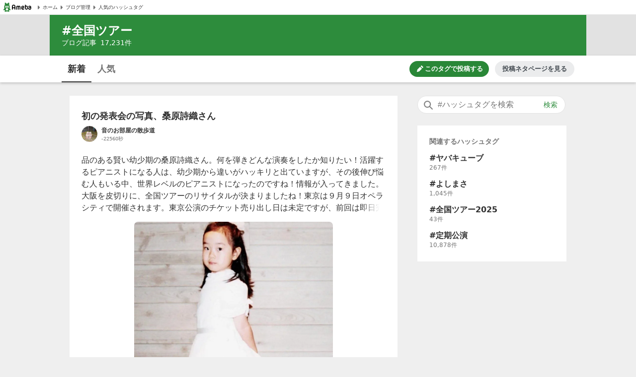

--- FILE ---
content_type: text/html; charset=utf-8
request_url: https://blogtag.ameba.jp/news/%E5%85%A8%E5%9B%BD%E3%83%84%E3%82%A2%E3%83%BC
body_size: 41060
content:
<!doctype html>
<html lang="ja">
<head>
<meta name="viewport" content="width=device-width,initial-scale=1">
<meta http-equiv="X-UA-Compatible" content="IE=edge">
<meta name="description" content="#全国ツアーに関するブログ新着記事です。|初の発表会の写真、桑原詩織さん|②1月21日、沢田研二LIVE2026（東京国際フォーラム）|″スパークリング・ジュビリー″イン・コンサート開催決定！|リダイヤルでコンサートチケットを取っていた時代|2025年5月のことでした～">

<title>全国ツアーの新着記事｜アメーバブログ（アメブロ）</title>
<link rel="canonical" href="https://blogtag.ameba.jp/news/%E5%85%A8%E5%9B%BD%E3%83%84%E3%82%A2%E3%83%BC">
<link rel="stylesheet" href="https://c.stat100.ameba.jp/ameblo/pc/css/amebabar/ameblo.common.hf.white-1.3.2.css">
<link rel="stylesheet" href="https://c.stat100.ameba.jp/ameblo/pc/css/amebabar/amebabar-1.4.0.css">
<!-- Google Tag Manager -->
<script>(function(w,d,s,l,i){w[l]=w[l]||[];w[l].push({'gtm.start':
new Date().getTime(),event:'gtm.js'});var f=d.getElementsByTagName(s)[0],
j=d.createElement(s),dl=l!='dataLayer'?'&l='+l:'';j.async=true;j.src=
'https://www.googletagmanager.com/gtm.js?id='+i+dl;f.parentNode.insertBefore(j,f);
})(window,document,'script','dataLayer','GTM-N49WWL');</script>
<!-- End Google Tag Manager -->
<style data-styled="true" data-styled-version="5.3.11">html,body,div,dl,dt,dd,ul,ol,li,h1,h2,h3,h4,h5,h6,pre,code,form,fieldset,legend,input,textarea,p,blockquote,table,th,td,figure,figcaption,article,aside,canvas,details,figcaption,figure,footer,header,menu,nav,section,summary,address,caption,em,strong{margin:0;padding:0;}/*!sc*/
html,body{height:100%;}/*!sc*/
li{list-style:none;}/*!sc*/
body{font-family:Meiryo,Yu Gothic Medium,system-ui,-apple-system,BlinkMacSystemFont,sans-serif;background-color:#efefef;}/*!sc*/
data-styled.g1[id="sc-global-ctpsog1"]{content:"sc-global-ctpsog1,"}/*!sc*/
.daYmda{margin:0 auto;overflow:hidden;padding:3px 0 50px 0;position:relative;width:1000px;display:table;}/*!sc*/
data-styled.g2[id="sc-18nq852-0"]{content:"daYmda,"}/*!sc*/
.ipmAAP{display:table-cell;vertical-align:top;width:300px;padding:0;margin:0;}/*!sc*/
data-styled.g3[id="sc-167sa6c-0"]{content:"ipmAAP,"}/*!sc*/
.bQiIoB{display:table-cell;vertical-align:top;width:660px;padding:0 40px 0 0;}/*!sc*/
data-styled.g5[id="hl8g4g-0"]{content:"bQiIoB,"}/*!sc*/
.jJnelF{position:relative;}/*!sc*/
data-styled.g7[id="sc-1dlwl5c-0"]{content:"jJnelF,"}/*!sc*/
.hUEyuv{margin-bottom:1.5rem;position:relative;width:300px;padding:0;}/*!sc*/
data-styled.g8[id="sc-9ap8z1-0"]{content:"hUEyuv,"}/*!sc*/
.fTfqIG{box-sizing:border-box;line-height:1rem;-webkit-text-decoration:none;text-decoration:none;width:100%;background:none;border:none;cursor:pointer;}/*!sc*/
.fTfqIG:focus{box-shadow: 0 0 0 2px #fff, 0 0 0 4px #49c755;outline:0;}/*!sc*/
data-styled.g9[id="sc-1msboi3-0"]{content:"fTfqIG,"}/*!sc*/
.jPABKI{width:100%;padding-top:0.5rem;padding-bottom:0.5rem;padding-left:40px;padding-right:48px;box-sizing:border-box;font-size:16px;border-radius:20px;border:1px solid #e2e2e2;}/*!sc*/
.jPABKI:focus{outline:0;box-shadow:0 0 0 2px #49c755;}/*!sc*/
.jPABKI::-webkit-input-placeholder{color:#757575;}/*!sc*/
.jPABKI::-moz-placeholder{color:#757575;}/*!sc*/
.jPABKI:-ms-input-placeholder{color:#757575;}/*!sc*/
.jPABKI::placeholder{color:#757575;}/*!sc*/
data-styled.g10[id="ulkx4g-0"]{content:"jPABKI,"}/*!sc*/
.gjshei{position:absolute;top:8px;right:8px;color:#2d8c3c;font-size:14px;width:48px;height:20px;border-radius:10px;box-sizing:border-box;}/*!sc*/
.gjshei:focus{box-shadow:0 0 0 2px #49c755;}/*!sc*/
.gjshei:hover{opacity:0.7;}/*!sc*/
data-styled.g11[id="ulkx4g-1"]{content:"gjshei,"}/*!sc*/
.fAAbLy{position:absolute;top:7px;left:10px;}/*!sc*/
data-styled.g12[id="ulkx4g-2"]{content:"fAAbLy,"}/*!sc*/
.dqtIoE{position:absolute;z-index:10;background-color:#fff;right:0;}/*!sc*/
.dqtIoE > ul{box-sizing:border-box;padding:1rem 24px;max-width:600px;min-width:300px;box-shadow:0 2px 8px 2px rgba(0,0,0,0.2);}/*!sc*/
data-styled.g16[id="ulkx4g-6"]{content:"dqtIoE,"}/*!sc*/
.GOeGk{position:relative;margin-bottom:1.5rem;padding:0 2px 0 0;width:300px;box-sizing:border-box;}/*!sc*/
data-styled.g17[id="ulkx4g-7"]{content:"GOeGk,"}/*!sc*/
.dCMvJR{display:block;}/*!sc*/
data-styled.g18[id="sc-1lj288c-0"]{content:"dCMvJR,"}/*!sc*/
.hnpGae{-webkit-text-decoration:none;text-decoration:none;}/*!sc*/
.hnpGae:focus{color:#49c755;outline:0;-webkit-text-decoration:underline;text-decoration:underline;}/*!sc*/
.fJLQxH{-webkit-text-decoration:none;text-decoration:none;}/*!sc*/
.fJLQxH:focus{color:#49c755;outline:0;-webkit-text-decoration:underline;text-decoration:underline;}/*!sc*/
.fJLQxH:hover{-webkit-text-decoration:underline;text-decoration:underline;}/*!sc*/
data-styled.g21[id="mja0lr-1"]{content:"hnpGae,fJLQxH,"}/*!sc*/
.dHtMa-D{background-color:#fff;padding-inline:8px;width:100%;height:30px;box-sizing:border-box;display:-webkit-box;display:-webkit-flex;display:-ms-flexbox;display:flex;-webkit-align-items:center;-webkit-box-align:center;-ms-flex-align:center;align-items:center;-webkit-column-gap:16px;column-gap:16px;border-bottom:1px solid #e2e2e2;}/*!sc*/
data-styled.g23[id="v91nnt-0"]{content:"dHtMa-D,"}/*!sc*/
.jjAEFg{text-align:left;}/*!sc*/
data-styled.g24[id="v91nnt-1"]{content:"jjAEFg,"}/*!sc*/
.fbNJkU{display:-webkit-box;display:-webkit-flex;display:-ms-flexbox;display:flex;-webkit-column-gap:16px;column-gap:16px;-webkit-align-items:center;-webkit-box-align:center;-ms-flex-align:center;align-items:center;width:100%;}/*!sc*/
data-styled.g25[id="v91nnt-2"]{content:"fbNJkU,"}/*!sc*/
.iFBTBN{display:block;}/*!sc*/
.iFBTBN:focus{box-shadow: 0 0 0 2px #fff, 0 0 0 4px #49c755;}/*!sc*/
data-styled.g26[id="v91nnt-3"]{content:"iFBTBN,"}/*!sc*/
.gaSsMj{font-size:10px;}/*!sc*/
data-styled.g29[id="v91nnt-6"]{content:"gaSsMj,"}/*!sc*/
.iGvyEN{display:-webkit-box;display:-webkit-flex;display:-ms-flexbox;display:flex;-webkit-align-items:center;-webkit-box-align:center;-ms-flex-align:center;align-items:center;color:#333;}/*!sc*/
data-styled.g30[id="v91nnt-7"]{content:"iGvyEN,"}/*!sc*/
.cDoftB{background-color:var(--color-surface-primary);padding:4rem 0;border-top:1px solid var(--color-border-low-emphasis);}/*!sc*/
data-styled.g56[id="sc-1aszgb2-0"]{content:"cDoftB,"}/*!sc*/
.bUTSNM{width:1000px;margin:auto;}/*!sc*/
data-styled.g57[id="sc-1aszgb2-1"]{content:"bUTSNM,"}/*!sc*/
.hwjFfV{font-weight:bold;color:var(--color-text-high-emphasis);font-size:16px;}/*!sc*/
data-styled.g58[id="sc-1aszgb2-2"]{content:"hwjFfV,"}/*!sc*/
.ccyZas{display:-webkit-box;display:-webkit-flex;display:-ms-flexbox;display:flex;-webkit-flex-wrap:wrap;-ms-flex-wrap:wrap;flex-wrap:wrap;margin-top:1.25rem;}/*!sc*/
data-styled.g59[id="sc-1aszgb2-3"]{content:"ccyZas,"}/*!sc*/
.kwfPdr{display:-webkit-box;display:-webkit-flex;display:-ms-flexbox;display:flex;-webkit-align-items:center;-webkit-box-align:center;-ms-flex-align:center;align-items:center;width:25%;min-height:44px;}/*!sc*/
data-styled.g60[id="sc-1aszgb2-4"]{content:"kwfPdr,"}/*!sc*/
.fRAmUx{margin-right:0.375rem;}/*!sc*/
data-styled.g61[id="sc-1aszgb2-5"]{content:"fRAmUx,"}/*!sc*/
.gvDazG{opacity:0;-webkit-transition:opacity cubic-bezier(0,0,0,1) 150ms,-webkit-transform cubic-bezier(0,0,0,1) 150ms;-webkit-transition:opacity cubic-bezier(0,0,0,1) 150ms,transform cubic-bezier(0,0,0,1) 150ms;transition:opacity cubic-bezier(0,0,0,1) 150ms,transform cubic-bezier(0,0,0,1) 150ms;}/*!sc*/
data-styled.g62[id="sc-1aszgb2-6"]{content:"gvDazG,"}/*!sc*/
.bxLgbt{display:-webkit-box;display:-webkit-flex;display:-ms-flexbox;display:flex;-webkit-align-items:center;-webkit-box-align:center;-ms-flex-align:center;align-items:center;width:100%;height:100%;color:var(--color-text-medium-emphasis);font-size:12px;font-weight:bold;-webkit-text-decoration:none;text-decoration:none;}/*!sc*/
.bxLgbt:hover,.bxLgbt:focus{color:var(--color-text-accent-primary);}/*!sc*/
.bxLgbt:hover .sc-1aszgb2-6{opacity:1;-webkit-transform:translateX(4px);-ms-transform:translateX(4px);transform:translateX(4px);}/*!sc*/
.bxLgbt:focus .sc-1aszgb2-6{opacity:1;-webkit-transform:translateX(4px);-ms-transform:translateX(4px);transform:translateX(4px);}/*!sc*/
.bxLgbt:focus{outline:0;box-shadow:0 0 0 2px var(--color-focus-clarity);border-radius:4px;}/*!sc*/
data-styled.g63[id="sc-1aszgb2-7"]{content:"bxLgbt,"}/*!sc*/
.gIVCpP{margin-bottom:1.5rem;position:-webkit-sticky;position:sticky;top:0;z-index:10;}/*!sc*/
data-styled.g66[id="sc-1wf6ff9-0"]{content:"gIVCpP,"}/*!sc*/
.iHwDlC{width:100%;height:54px;box-shadow:0 2px 5px 0 rgba(0,0,0,0.2);background-color:#fff;box-sizing:border-box;z-index:10;}/*!sc*/
data-styled.g67[id="sc-1wf6ff9-1"]{content:"iHwDlC,"}/*!sc*/
.iQayqH{max-width:1080px;width:100%;height:54px;margin:0 auto;overflow:hidden;padding:0 24px;box-sizing:border-box;}/*!sc*/
.iQayqH::after{clear:both;content:'';display:table;}/*!sc*/
data-styled.g68[id="sc-1wf6ff9-2"]{content:"iQayqH,"}/*!sc*/
.fCVJdU{float:left;display:table;box-sizing:border-box;height:54px;}/*!sc*/
data-styled.g69[id="sc-1wf6ff9-3"]{content:"fCVJdU,"}/*!sc*/
.sOGHT{display:table-cell;padding-top:3px;border-bottom:2px solid #333;}/*!sc*/
.cUFxmz{display:table-cell;padding-top:3px;}/*!sc*/
data-styled.g70[id="sc-1wf6ff9-4"]{content:"sOGHT,cUFxmz,"}/*!sc*/
.dxOcqn{display:block;box-sizing:border-box;padding:10px 0;margin:0 4px;width:52px;border-radius:6px;text-align:center;font-size:18px;font-weight:bold;color:#757575;line-height:1.5;color:#333;}/*!sc*/
.dxOcqn:hover{cursor:pointer;opacity:0.5;-webkit-text-decoration:underline;text-decoration:underline;}/*!sc*/
.dxOcqn:focus{box-shadow:0 0 0 2px #49c755;-webkit-text-decoration:none;text-decoration:none;}/*!sc*/
.eyslRv{display:block;box-sizing:border-box;padding:10px 0;margin:0 4px;width:52px;border-radius:6px;text-align:center;font-size:18px;font-weight:bold;color:#757575;line-height:1.5;}/*!sc*/
.eyslRv:hover{cursor:pointer;opacity:0.5;-webkit-text-decoration:underline;text-decoration:underline;}/*!sc*/
.eyslRv:focus{box-shadow:0 0 0 2px #49c755;-webkit-text-decoration:none;text-decoration:none;}/*!sc*/
data-styled.g71[id="sc-1wf6ff9-5"]{content:"dxOcqn,eyslRv,"}/*!sc*/
.lbfPwc{display:-webkit-box;display:-webkit-flex;display:-ms-flexbox;display:flex;-webkit-box-pack:end;-webkit-justify-content:flex-end;-ms-flex-pack:end;justify-content:flex-end;margin:11px 0;display:none;}/*!sc*/
data-styled.g72[id="sc-1wf6ff9-6"]{content:"lbfPwc,"}/*!sc*/
.heeCnw{display:-webkit-box;display:-webkit-flex;display:-ms-flexbox;display:flex;-webkit-align-items:center;-webkit-box-align:center;-ms-flex-align:center;align-items:center;-webkit-box-pack:center;-webkit-justify-content:center;-ms-flex-pack:center;justify-content:center;width:160px;height:32px;color:var(--color-text-high-emphasis-inverse);-webkit-text-decoration:none;text-decoration:none;border-radius:16px;background:var(--color-surface-accent-primary);}/*!sc*/
.heeCnw:hover{-webkit-text-decoration:none;text-decoration:none;background:var(--primary-green-100);}/*!sc*/
.heeCnw:focus{color:var(--color-text-high-emphasis-inverse);-webkit-text-decoration:none;text-decoration:none;outline:2px solid var(--color-focus-clarity);}/*!sc*/
data-styled.g73[id="sc-1wf6ff9-7"]{content:"heeCnw,"}/*!sc*/
.ehiLEC{margin-left:0.125rem;font-size:13px;font-weight:bold;line-height:1.3;}/*!sc*/
data-styled.g74[id="sc-1wf6ff9-8"]{content:"ehiLEC,"}/*!sc*/
.kraNpV{display:-webkit-box;display:-webkit-flex;display:-ms-flexbox;display:flex;-webkit-align-items:center;-webkit-box-align:center;-ms-flex-align:center;align-items:center;-webkit-box-pack:center;-webkit-justify-content:center;-ms-flex-pack:center;justify-content:center;width:160px;height:32px;margin-left:12px;color:var(--color-text-medium-emphasis);font-size:13px;font-weight:bold;line-height:1.3;border-radius:24px;background:var(--color-surface-tertiary);}/*!sc*/
.kraNpV:hover{background:var(--color-surface-quaternary);}/*!sc*/
.kraNpV:focus{color:var(--color-text-medium-emphasis);-webkit-text-decoration:none;text-decoration:none;outline:2px solid var(--color-focus-clarity);}/*!sc*/
data-styled.g75[id="sc-1wf6ff9-9"]{content:"kraNpV,"}/*!sc*/
.kfSsvw{margin-top:1.5rem;width:660px;}/*!sc*/
.kfSsvw::after{clear:both;content:'';display:table;}/*!sc*/
data-styled.g84[id="sc-1wwspn3-0"]{content:"kfSsvw,"}/*!sc*/
.fwbMCw:first-child{float:left;}/*!sc*/
.fwbMCw:last-child{float:right;}/*!sc*/
data-styled.g85[id="sc-1wwspn3-1"]{content:"fwbMCw,"}/*!sc*/
.hgayYz{border:1px solid #e2e2e2;box-sizing:border-box;display:block;padding:0.5rem 0;width:122px;height:40px;color:#333;font-size:14px;text-align:center;background-color:#fff;}/*!sc*/
.hgayYz:focus{-webkit-text-decoration:none;text-decoration:none;box-shadow:inset 0 0 0 1px #49c755;}/*!sc*/
data-styled.g86[id="sc-1wwspn3-2"]{content:"hgayYz,"}/*!sc*/
.jrGrTD{vertical-align:middle;}/*!sc*/
data-styled.g87[id="sc-1wwspn3-3"]{content:"jrGrTD,"}/*!sc*/
.diCZvc{vertical-align:middle;}/*!sc*/
data-styled.g88[id="sc-1wwspn3-4"]{content:"diCZvc,"}/*!sc*/
.IBSyP{display:-webkit-box;display:-webkit-flex;display:-ms-flexbox;display:flex;width:100%;min-height:54px;box-sizing:border-box;border-top:1px solid #e2e2e2;}/*!sc*/
data-styled.g89[id="sc-10oh3db-0"]{content:"IBSyP,"}/*!sc*/
.hJsNCr{-webkit-flex:1;-ms-flex:1;flex:1;box-sizing:border-box;padding:0 0.5rem;text-align:center;display:-webkit-box;display:-webkit-flex;display:-ms-flexbox;display:flex;-webkit-box-pack:center;-webkit-justify-content:center;-ms-flex-pack:center;justify-content:center;-webkit-align-items:center;-webkit-box-align:center;-ms-flex-align:center;align-items:center;}/*!sc*/
.hJsNCr:only-child{-webkit-flex-basis:100%;-ms-flex-preferred-size:100%;flex-basis:100%;}/*!sc*/
data-styled.g90[id="sc-10oh3db-1"]{content:"hJsNCr,"}/*!sc*/
.gDpZUD{display:block;box-sizing:border-box;padding:7px 0;}/*!sc*/
.gDpZUD:hover{cursor:pointer;opacity:0.5;-webkit-text-decoration:none;text-decoration:none;}/*!sc*/
.gDpZUD:focus{box-shadow:0 0 0 2px #49c755;-webkit-text-decoration:none;text-decoration:none;}/*!sc*/
data-styled.g91[id="sc-10oh3db-2"]{content:"gDpZUD,"}/*!sc*/
.eHOKiT{vertical-align:middle;}/*!sc*/
data-styled.g92[id="sc-10oh3db-3"]{content:"eHOKiT,"}/*!sc*/
.ghYnmo{color:#757575;font-size:12px;font-weight:bold;height:54px;vertical-align:middle;padding-left:4px;}/*!sc*/
@media (max-width:20em){.ghYnmo{font-size:10px;}}/*!sc*/
data-styled.g93[id="sc-10oh3db-4"]{content:"ghYnmo,"}/*!sc*/
.bmJrrO{padding-top:1rem;}/*!sc*/
data-styled.g94[id="sc-1hd9e4g-0"]{content:"bmJrrO,"}/*!sc*/
.jZCGbj{display:inline-block;padding-right:8px;font-size:12px;color:#757575;}/*!sc*/
.jZCGbj:last-child{padding-right:0;}/*!sc*/
data-styled.g95[id="sc-1hd9e4g-1"]{content:"jZCGbj,"}/*!sc*/
.jRbmeb{margin-right:8px;}/*!sc*/
data-styled.g96[id="sc-1hd9e4g-2"]{content:"jRbmeb,"}/*!sc*/
.cmieZm{font-weight:bold;}/*!sc*/
data-styled.g97[id="sc-1hd9e4g-3"]{content:"cmieZm,"}/*!sc*/
.eeOjKr{display:table;font-size:12px;height:32px;width:100%;margin-bottom:1.5rem;}/*!sc*/
data-styled.g98[id="sc-19lvmbr-0"]{content:"eeOjKr,"}/*!sc*/
.WMXjt{display:table-cell;width:32px;height:32px;padding-right:8px;}/*!sc*/
data-styled.g99[id="sc-19lvmbr-1"]{content:"WMXjt,"}/*!sc*/
.bQlTSE{display:table-cell;vertical-align:middle;}/*!sc*/
data-styled.g100[id="sc-19lvmbr-2"]{content:"bQlTSE,"}/*!sc*/
.gPFobt{display:block;line-height:1.5;color:#333;font-size:12px;font-weight:bold;max-height:1.5em;display:block;overflow:hidden;position:relative;-webkit-text-size-adjust:100%;}/*!sc*/
.gPFobt::before{background:linear-gradient( to right,rgba(255,255,255,0) 0%,rgba(255,255,255,0.7) 50%,#fff 75%,#fff 100% );bottom:0;content:'';height:1.5em;position:absolute;right:0;width:3em;z-index:5;}/*!sc*/
data-styled.g101[id="sc-19lvmbr-3"]{content:"gPFobt,"}/*!sc*/
.WBfvc{display:block;width:32px;height:32px;border-radius:16px;}/*!sc*/
.WBfvc:focus{box-shadow: 0 0 0 2px #fff, 0 0 0 4px #49c755;}/*!sc*/
.WBfvc:hover{opacity:0.7;}/*!sc*/
data-styled.g102[id="sc-19lvmbr-4"]{content:"WBfvc,"}/*!sc*/
.eDyINx{color:#757575;display:inline-block;font-size:10px;padding-right:16px;}/*!sc*/
data-styled.g103[id="sc-19lvmbr-5"]{content:"eDyINx,"}/*!sc*/
.bSTPzw{height:32px;}/*!sc*/
data-styled.g104[id="sc-19lvmbr-6"]{content:"bSTPzw,"}/*!sc*/
.uOcbW{margin:0 0 0.5rem;vertical-align:top;}/*!sc*/
data-styled.g105[id="k9crkd-0"]{content:"uOcbW,"}/*!sc*/
.fFkGHk{font-size:18px;font-weight:bold;color:#333;}/*!sc*/
data-styled.g106[id="k9crkd-1"]{content:"fFkGHk,"}/*!sc*/
.bjhsVI{vertical-align:middle;}/*!sc*/
data-styled.g107[id="k9crkd-2"]{content:"bjhsVI,"}/*!sc*/
.ekKiej{display:block;color:#333;font-size:16px;line-height:1.6;margin-bottom:1rem;-webkit-text-decoration:none;text-decoration:none;vertical-align:top;line-height:1.5;-webkit-text-size-adjust:100%;max-height:7.5em;display:block;overflow:hidden;position:relative;}/*!sc*/
.ekKiej::before{background:linear-gradient( to right,rgba(255,255,255,0) 0%,rgba(255,255,255,0.7) 50%,#fff 75%,#fff 100% );bottom:0;content:'';height:1.5em;position:absolute;right:0;width:3em;z-index:5;}/*!sc*/
data-styled.g109[id="g3lzn8-0"]{content:"ekKiej,"}/*!sc*/
.kUOBkT{word-break:break-all;}/*!sc*/
data-styled.g110[id="g3lzn8-1"]{content:"kUOBkT,"}/*!sc*/
.cByaip{margin-bottom:0.5rem;background-color:#fff;}/*!sc*/
.cByaip:last-child{margin-bottom:0;}/*!sc*/
data-styled.g115[id="sc-1qjnvyk-0"]{content:"cByaip,"}/*!sc*/
.geIHCm{padding:1.5rem 24px;}/*!sc*/
data-styled.g116[id="sc-1qjnvyk-1"]{content:"geIHCm,"}/*!sc*/
.jsGCHW{height:400px;margin:1rem auto 0;}/*!sc*/
@media (max-width:23.4375em){.jsGCHW{width:290px;height:290px;}}/*!sc*/
@media (max-width:20em){.jsGCHW{width:245px;height:245px;}}/*!sc*/
data-styled.g117[id="sc-1qjnvyk-2"]{content:"jsGCHW,"}/*!sc*/
.nDpKu{width:660px;}/*!sc*/
data-styled.g118[id="sc-1m49sz0-0"]{content:"nDpKu,"}/*!sc*/
.iGxTki{max-width:1080px;min-height:74px;margin:0 auto;background-color:#2d8c3c;box-sizing:border-box;padding:1rem 24px;}/*!sc*/
data-styled.g119[id="sc-19skg99-0"]{content:"iGxTki,"}/*!sc*/
.cvTiOk{color:#fff;font-size:24px;}/*!sc*/
.cvTiOk::before{content:'#';}/*!sc*/
data-styled.g120[id="sc-19skg99-1"]{content:"cvTiOk,"}/*!sc*/
.dzNHpC{color:#fff;font-size:14px;}/*!sc*/
data-styled.g121[id="sc-19skg99-2"]{content:"dzNHpC,"}/*!sc*/
.nlpf{padding-left:8px;}/*!sc*/
data-styled.g122[id="sc-19skg99-3"]{content:"nlpf,"}/*!sc*/
.dbgaCq{width:100%;min-width:980px;background-color:#e2e2e2;}/*!sc*/
data-styled.g123[id="r4r37o-0"]{content:"dbgaCq,"}/*!sc*/
</style>
</head>
<body>
<!-- Google Tag Manager (noscript) -->
<noscript><iframe src="https://www.googletagmanager.com/ns.html?id=GTM-N49WWL"
height="0" width="0" style="display:none;visibility:hidden"></iframe></noscript>
<!-- End Google Tag Manager (noscript) -->
<div id="root">
<div id="app"><ul class="v91nnt-0 dHtMa-D"><li class="v91nnt-1 jjAEFg"><a aria-label="Amebaトップページ" class="mja0lr-1 hnpGae v91nnt-3 iFBTBN" href="https://www.ameba.jp/" rel="noopener" target="_blank"><img alt="Ameba（アメーバ）" height="19" src="https://stat100.ameba.jp/ameblo/blogtag-web/ameba-logo.svg" width="70" class="sc-1lj288c-0 dCMvJR"/></a></li><li class="v91nnt-1 jjAEFg"><ul role="navigation" class="v91nnt-2 fbNJkU"><li class="v91nnt-4 ljklya"><a class="mja0lr-1 hnpGae v91nnt-7 iGvyEN" href="https://www.ameba.jp" rel="noopener" target="_blank"><img alt="" aria-hidden="true" height="16" src="data:image/svg+xml,%3Csvg xmlns=&#x27;http://www.w3.org/2000/svg&#x27; xmlns:xlink=&#x27;http://www.w3.org/1999/xlink&#x27;%3E%3Csymbol id=&#x27;svg-body&#x27; viewBox=&#x27;0 0 512 512&#x27;%3E%3Ctitle%3EArrow paging right%3C/title%3E%3Cg fill=&#x27;none&#x27; fill-rule=&#x27;evenodd&#x27;%3E%3Cpath d=&#x27;M324.438 266.231l-96.87 105.882a12.791 12.791 0 0 1-10.369 4.134l-9.241-.653c-6.938-.499-12.314-6.272-12.314-13.235V149.636c0-6.95 5.376-12.736 12.314-13.223l9.241-.665a12.791 12.791 0 0 1 10.368 4.134l96.87 105.882c5.3 5.798 5.3 14.681 0 20.467&#x27; fill=&#x27;%23757575&#x27;/%3E%3C/g%3E%3C/symbol%3E%3Cuse xlink:href=&#x27;%23svg-body&#x27;/%3E%3C/svg%3E" width="16" class="v91nnt-5 gSmDXT"/><span class="v91nnt-6 gaSsMj">ホーム</span></a></li><li class="v91nnt-4 ljklya"><a class="mja0lr-1 hnpGae v91nnt-7 iGvyEN" href="https://blog.ameba.jp/ucs/top.do" rel="noopener" target="_blank"><img alt="" aria-hidden="true" height="16" src="data:image/svg+xml,%3Csvg xmlns=&#x27;http://www.w3.org/2000/svg&#x27; xmlns:xlink=&#x27;http://www.w3.org/1999/xlink&#x27;%3E%3Csymbol id=&#x27;svg-body&#x27; viewBox=&#x27;0 0 512 512&#x27;%3E%3Ctitle%3EArrow paging right%3C/title%3E%3Cg fill=&#x27;none&#x27; fill-rule=&#x27;evenodd&#x27;%3E%3Cpath d=&#x27;M324.438 266.231l-96.87 105.882a12.791 12.791 0 0 1-10.369 4.134l-9.241-.653c-6.938-.499-12.314-6.272-12.314-13.235V149.636c0-6.95 5.376-12.736 12.314-13.223l9.241-.665a12.791 12.791 0 0 1 10.368 4.134l96.87 105.882c5.3 5.798 5.3 14.681 0 20.467&#x27; fill=&#x27;%23757575&#x27;/%3E%3C/g%3E%3C/symbol%3E%3Cuse xlink:href=&#x27;%23svg-body&#x27;/%3E%3C/svg%3E" width="16" class="v91nnt-5 gSmDXT"/><span class="v91nnt-6 gaSsMj">ブログ管理</span></a></li><li class="v91nnt-4 ljklya"><a class="mja0lr-1 hnpGae v91nnt-7 iGvyEN" href="/" rel=""><img alt="" aria-hidden="true" height="16" src="data:image/svg+xml,%3Csvg xmlns=&#x27;http://www.w3.org/2000/svg&#x27; xmlns:xlink=&#x27;http://www.w3.org/1999/xlink&#x27;%3E%3Csymbol id=&#x27;svg-body&#x27; viewBox=&#x27;0 0 512 512&#x27;%3E%3Ctitle%3EArrow paging right%3C/title%3E%3Cg fill=&#x27;none&#x27; fill-rule=&#x27;evenodd&#x27;%3E%3Cpath d=&#x27;M324.438 266.231l-96.87 105.882a12.791 12.791 0 0 1-10.369 4.134l-9.241-.653c-6.938-.499-12.314-6.272-12.314-13.235V149.636c0-6.95 5.376-12.736 12.314-13.223l9.241-.665a12.791 12.791 0 0 1 10.368 4.134l96.87 105.882c5.3 5.798 5.3 14.681 0 20.467&#x27; fill=&#x27;%23757575&#x27;/%3E%3C/g%3E%3C/symbol%3E%3Cuse xlink:href=&#x27;%23svg-body&#x27;/%3E%3C/svg%3E" width="16" class="v91nnt-5 gSmDXT"/><span class="v91nnt-6 gaSsMj">人気のハッシュタグ</span></a></li></ul></li></ul><header class="r4r37o-0 dbgaCq"><div class="sc-19skg99-0 iGxTki"><h1 class="sc-19skg99-1 cvTiOk">全国ツアー</h1><p class="sc-19skg99-2 dzNHpC">ブログ記事<span class="sc-19skg99-3 nlpf">17,231</span>件</p></div></header><div class="sc-1wf6ff9-0 gIVCpP"><div class="sc-1wf6ff9-1 iHwDlC"><div class="sc-1wf6ff9-2 iQayqH"><ul class="sc-1wf6ff9-3 fCVJdU"><li class="sc-1wf6ff9-4 sOGHT"><a class="mja0lr-1 hnpGae sc-1wf6ff9-5 dxOcqn" href="/news/%E5%85%A8%E5%9B%BD%E3%83%84%E3%82%A2%E3%83%BC" rel="">新着</a></li><li class="sc-1wf6ff9-4 cUFxmz"><a class="mja0lr-1 hnpGae sc-1wf6ff9-5 eyslRv" href="/detail/%E5%85%A8%E5%9B%BD%E3%83%84%E3%82%A2%E3%83%BC" rel="">人気</a></li></ul><div class="sc-1wf6ff9-6 lbfPwc"><a class="mja0lr-1 fJLQxH sc-1wf6ff9-7 heeCnw" href="https://blog.ameba.jp/ucs/entry/srventryinsertinput.do?editor_flg=5&amp;hashtag=%E5%85%A8%E5%9B%BD%E3%83%84%E3%82%A2%E3%83%BC" rel="noopener" target="_blank"><svg width="16" height="16" viewBox="0 0 24 24" fill="currentColor" role="img" aria-hidden="true"><path d="M19.6 9.2l-4.9-4.9c-.2-.2-.2-.5 0-.7l1.8-1.8c.4-.4 1-.4 1.4 0L22.1 6c.4.4.4 1 0 1.4l-1.8 1.8c-.2.2-.5.2-.7 0zm-7-3.5l-8.1 8.1L3 19.7c-.2.7.5 1.4 1.2 1.2l5.8-1.4 8.1-8.1c.2-.2.2-.5 0-.7l-4.9-4.9c-.1-.3-.5-.3-.6-.1z"></path></svg><span class="sc-1wf6ff9-8 ehiLEC">このタグで投稿する</span></a><a class="mja0lr-1 hnpGae sc-1wf6ff9-9 kraNpV" href="https://content.ameba.jp/trend_post" rel="noopener" target="_blank">投稿ネタページを見る</a></div></div></div></div><div class="sc-18nq852-0 daYmda"><main class="hl8g4g-0 bQiIoB"><ul class="sc-1m49sz0-0 nDpKu"><li class="sc-1qjnvyk-0 cByaip"><div class="sc-1qjnvyk-1 geIHCm"><h2 class="k9crkd-0 uOcbW"><a class="mja0lr-1 fJLQxH k9crkd-1 fFkGHk" href="https://ameblo.jp/asattesan/entry-12953764215.html" rel="noopener" target="_blank"><span class="k9crkd-2 bjhsVI">初の発表会の写真、桑原詩織さん</span></a></h2><div class="sc-19lvmbr-0 eeOjKr"><div class="sc-19lvmbr-1 WMXjt"><a aria-label="音のお部屋の散歩道 のブログへのリンク" class="mja0lr-1 fJLQxH sc-19lvmbr-4 WBfvc" href="https://ameblo.jp/asattesan/" rel="noopener" target="_blank"><img alt="画像 音のお部屋の散歩道のユーザープロフィール画像" height="32" src="https://stat.profile.ameba.jp/profile_images/20220426/18/ae/RE/j/o04050720p_1650966606273_ohdqq.jpg?cat=64" style="border-radius:32px" width="32"/></a></div><div class="sc-19lvmbr-2 bQlTSE"><a aria-label="音のお部屋の散歩道 のブログへのリンク" class="mja0lr-1 fJLQxH sc-19lvmbr-3 gPFobt" href="https://ameblo.jp/asattesan/" rel="noopener" target="_blank">音のお部屋の散歩道</a><time dateTime="2026-01-22 08:19:28" class="sc-19lvmbr-5 eDyINx">2時間前</time></div></div><a class="mja0lr-1 fJLQxH g3lzn8-0 ekKiej" href="https://ameblo.jp/asattesan/entry-12953764215.html" rel="noopener" target="_blank"><p class="g3lzn8-1 kUOBkT">品のある賢い幼少期の桑原詩織さん。何を弾きどんな演奏をしたか知りたい！活躍するピアニストになる人は、幼少期から違いがハッキリと出ていますが、その後伸び悩む人もいる中、世界レベルのピアニストになったのですね！情報が入ってきました。大阪を皮切りに、全国ツアーのリサイタルが決まりましたね！東京は９月９日オペラシティで開催されます。東京公演のチケット売り出し日は未定ですが、前回は即日完売したと言うことなので、シッカリ手に入れたいです。</p></a><div class="fzue2x-0 gZjLGi sc-1qjnvyk-2 jsGCHW"></div><ul class="sc-1hd9e4g-0 bmJrrO"><li class="sc-1hd9e4g-1 jZCGbj"><span class="sc-1hd9e4g-2 jRbmeb">コメント</span><span class="sc-1hd9e4g-3 cmieZm">3</span></li></ul></div><ul class="sc-10oh3db-0 IBSyP"><li class="sc-10oh3db-1 hJsNCr"><a class="mja0lr-1 hnpGae sc-10oh3db-2 gDpZUD" href="https://comment.ameba.jp/public/comment/displaycommentform.do?eid=12953764215&amp;bnm=asattesan" rel="noopener" target="_blank"><img alt="" aria-hidden="true" height="30" src="data:image/svg+xml,%3Csvg xmlns=&#x27;http://www.w3.org/2000/svg&#x27; xmlns:xlink=&#x27;http://www.w3.org/1999/xlink&#x27;%3E%3Csymbol id=&#x27;svg-body&#x27; viewBox=&#x27;0 0 512 512&#x27;%3E%3Ctitle%3EComment%3C/title%3E%3Cg fill=&#x27;none&#x27; fill-rule=&#x27;evenodd&#x27;%3E%3Cg fill=&#x27;%23757575&#x27;%3E%3Cpath d=&#x27;M448.034 232.503c0-60.481-46.724-103.742-114.123-103.742h-22.984c-21.451 0-39.434 4.627-55.917 11.094-28.325 11.137-57.055 33.315-58.97 77.342-1.15 6.127-6.183 8.658-10.727 10.328-2.734 1.01-5.746 1.532-9.193 1.15H151.23c-53.236 0-84.19 22.21-86.18 80.393-1.84 53.994 24.9 58.578 39.073 65.854l-4.596 15.7c-2.458 8.371-6.896 11.094 0 17.221 2.681 1.915 5.778 1.968 8.81-.383l25.655-19.902c4.214 0 19.143.766 22.6.766h28.72c45.958 0 82.722-17.614 85.786-65.087 10.726 2.68 27.187 1.149 39.445 1.149h22.59c4.98 0 22.719 1.425 28.73 7.658l20.293 21.05c2.298 1.532 4.596 2.298 7.278 2.298 2.681 0 4.937-.819 6.895-2.297 4.171-3.117 6.193-8.435 4.597-13.01l-6.13-17.614c35.232-18.38 53.237-51.675 53.237-89.968zM186.079 364.966h-28.73c-24.122 0-70.463-10.34-70.463-56.28 0-38.272 26.038-58.95 65.867-58.95h43.67c4.98 30.623 23.739 52.833 51.309 66.225-3.065 34.07-24.889 49.005-61.653 49.005zm77.742-114.082c-12.258 0-18.77-9.19-18.77-17.232 0-8.797 5.362-18.37 17.238-18.37 11.875 0 17.62 6.127 17.62 18.37 0 11.105-8.044 17.232-16.088 17.232zm58.598.383c-10.342 0-17.62-9.573-17.62-16.849 0-7.659 4.98-19.519 16.854-19.519 11.865 0 17.994 5.744 17.994 17.221 0 11.871-8.034 19.147-17.228 19.147zm59.738-.383c-8.034 0-17.61-8.424-17.61-16.466 0-11.86 6.511-19.136 18.376-19.136 7.661 0 16.855 6.51 16.855 17.221 0 10.722-5.746 18.381-17.621 18.381z&#x27;/%3E%3Cpath d=&#x27;M202.924 297.591c-5.736 0-9.95 4.978-9.95 10.711 0 5.744 4.214 10.34 9.95 10.34 5.746 0 9.96-4.596 9.96-10.34 0-5.733-4.214-10.711-9.96-10.711M165.777 298.74c-5.746 0-9.96 4.584-9.96 10.328s4.214 10.34 9.96 10.34 9.96-4.596 9.96-10.34-4.214-10.328-9.96-10.328M130.545 299.123c-5.746 0-9.96 4.595-9.96 10.328 0 5.744 4.214 10.34 9.96 10.34s9.96-4.596 9.96-10.34c0-5.733-4.214-10.328-9.96-10.328&#x27;/%3E%3C/g%3E%3C/g%3E%3C/symbol%3E%3Cuse xlink:href=&#x27;%23svg-body&#x27;/%3E%3C/svg%3E" width="30" class="sc-10oh3db-3 eHOKiT"/><span class="sc-10oh3db-4 ghYnmo">コメント</span></a></li><li class="sc-10oh3db-1 hJsNCr"><a class="mja0lr-1 hnpGae sc-10oh3db-2 gDpZUD" href="https://blog.ameba.jp/ucs/entry/srventryinsertinput.do?reblog_ameba_id=asattesan&amp;reblog_entry_id=12953764215&amp;entry_title=%E5%88%9D%E3%81%AE%E7%99%BA%E8%A1%A8%E4%BC%9A%E3%81%AE%E5%86%99%E7%9C%9F%E3%80%81%E6%A1%91%E5%8E%9F%E8%A9%A9%E7%B9%94%E3%81%95%E3%82%93" rel="noopener" target="_blank"><img alt="" aria-hidden="true" height="30" src="data:image/svg+xml,%3Csvg xmlns=&#x27;http://www.w3.org/2000/svg&#x27; xmlns:xlink=&#x27;http://www.w3.org/1999/xlink&#x27;%3E%3Csymbol id=&#x27;svg-body&#x27; viewBox=&#x27;0 0 512 512&#x27;%3E%3Ctitle%3EReblog%3C/title%3E%3Cg fill=&#x27;none&#x27; fill-rule=&#x27;evenodd&#x27;%3E%3Cpath d=&#x27;M395.013 324.994h-20.467a6.97 6.97 0 0 0-6.964 6.963v10.227c0 9.498-7.692 17.19-17.203 17.19H161.208c-9.498 0-17.19-7.692-17.19-17.19v-68.787H161.4c6.912 0 10.867-7.898 6.72-13.427l-34.803-46.4c-3.354-4.48-10.074-4.48-13.427 0l-34.816 46.4c-4.135 5.53-.192 13.427 6.732 13.427h17.818v68.787c0 28.493 23.091 51.597 51.584 51.597h189.171c28.506 0 51.597-23.104 51.597-51.597v-10.227a6.97 6.97 0 0 0-6.963-6.963zm24.782-85.988h-17.818v-68.787c0-28.493-23.09-51.597-51.597-51.597H161.21c-28.494 0-51.585 23.104-51.585 51.597v10.227a6.97 6.97 0 0 0 6.963 6.963h20.468a6.97 6.97 0 0 0 6.963-6.963v-10.227c0-9.51 7.693-17.204 17.19-17.204H350.38c9.51 0 17.204 7.693 17.204 17.204v68.787H350.2c-6.912 0-10.867 7.897-6.72 13.427l34.803 46.4c3.354 4.48 10.074 4.48 13.428 0l34.803-46.4c4.147-5.53.205-13.427-6.72-13.427z&#x27; fill=&#x27;%23757575&#x27;/%3E%3C/g%3E%3C/symbol%3E%3Cuse xlink:href=&#x27;%23svg-body&#x27;/%3E%3C/svg%3E" width="30" class="sc-10oh3db-3 eHOKiT"/><span class="sc-10oh3db-4 ghYnmo">リブログ</span></a></li></ul></li><li class="sc-1qjnvyk-0 cByaip"><div class="sc-1qjnvyk-1 geIHCm"><h2 class="k9crkd-0 uOcbW"><a class="mja0lr-1 fJLQxH k9crkd-1 fFkGHk" href="https://ameblo.jp/jsatoko/entry-12954190423.html" rel="noopener" target="_blank"><span class="k9crkd-2 bjhsVI">②1月21日、沢田研二LIVE2026（東京国際フォーラム）</span></a></h2><div class="sc-19lvmbr-0 eeOjKr"><div class="sc-19lvmbr-1 WMXjt"><a aria-label="saoの猫日和 のブログへのリンク" class="mja0lr-1 fJLQxH sc-19lvmbr-4 WBfvc" href="https://ameblo.jp/jsatoko/" rel="noopener" target="_blank"><div class="fzue2x-0 gZjLGi sc-19lvmbr-6 bSTPzw"></div></a></div><div class="sc-19lvmbr-2 bQlTSE"><a aria-label="saoの猫日和 のブログへのリンク" class="mja0lr-1 fJLQxH sc-19lvmbr-3 gPFobt" href="https://ameblo.jp/jsatoko/" rel="noopener" target="_blank">saoの猫日和</a><time dateTime="2026-01-22 01:50:00" class="sc-19lvmbr-5 eDyINx">9時間前</time></div></div><a class="mja0lr-1 fJLQxH g3lzn8-0 ekKiej" href="https://ameblo.jp/jsatoko/entry-12954190423.html" rel="noopener" target="_blank"><p class="g3lzn8-1 kUOBkT">沢田研二LIVE2026東京国際フォーラムfreedom安堵courageYさんから画像を頂きました、ステージ上にミラーボールメルさんから、東京国際フォーラムのレポを頂きました☺️有難うございます🎶『遅くなりました〜今日もジュリーは超カッコよかったです😍今日のわたしのピカイチ曲は「我が窮状」有太さんのピアノとジュリーの歌だけ🌟圧巻🌟素晴らしかったです🌟8曲目、最後「笑顔〜怖い〜…ポリ…」って歌ってました😁（笑顔、怖い、ポリとは？？どういう事ですかと、歌詞の意味を伺い</p></a><div class="fzue2x-0 gZjLGi sc-1qjnvyk-2 jsGCHW"></div><ul class="sc-1hd9e4g-0 bmJrrO"><li class="sc-1hd9e4g-1 jZCGbj"><span class="sc-1hd9e4g-2 jRbmeb">コメント</span><span class="sc-1hd9e4g-3 cmieZm">2</span></li></ul></div><ul class="sc-10oh3db-0 IBSyP"><li class="sc-10oh3db-1 hJsNCr"><a class="mja0lr-1 hnpGae sc-10oh3db-2 gDpZUD" href="https://comment.ameba.jp/public/comment/displaycommentform.do?eid=12954190423&amp;bnm=jsatoko" rel="noopener" target="_blank"><img alt="" aria-hidden="true" height="30" src="data:image/svg+xml,%3Csvg xmlns=&#x27;http://www.w3.org/2000/svg&#x27; xmlns:xlink=&#x27;http://www.w3.org/1999/xlink&#x27;%3E%3Csymbol id=&#x27;svg-body&#x27; viewBox=&#x27;0 0 512 512&#x27;%3E%3Ctitle%3EComment%3C/title%3E%3Cg fill=&#x27;none&#x27; fill-rule=&#x27;evenodd&#x27;%3E%3Cg fill=&#x27;%23757575&#x27;%3E%3Cpath d=&#x27;M448.034 232.503c0-60.481-46.724-103.742-114.123-103.742h-22.984c-21.451 0-39.434 4.627-55.917 11.094-28.325 11.137-57.055 33.315-58.97 77.342-1.15 6.127-6.183 8.658-10.727 10.328-2.734 1.01-5.746 1.532-9.193 1.15H151.23c-53.236 0-84.19 22.21-86.18 80.393-1.84 53.994 24.9 58.578 39.073 65.854l-4.596 15.7c-2.458 8.371-6.896 11.094 0 17.221 2.681 1.915 5.778 1.968 8.81-.383l25.655-19.902c4.214 0 19.143.766 22.6.766h28.72c45.958 0 82.722-17.614 85.786-65.087 10.726 2.68 27.187 1.149 39.445 1.149h22.59c4.98 0 22.719 1.425 28.73 7.658l20.293 21.05c2.298 1.532 4.596 2.298 7.278 2.298 2.681 0 4.937-.819 6.895-2.297 4.171-3.117 6.193-8.435 4.597-13.01l-6.13-17.614c35.232-18.38 53.237-51.675 53.237-89.968zM186.079 364.966h-28.73c-24.122 0-70.463-10.34-70.463-56.28 0-38.272 26.038-58.95 65.867-58.95h43.67c4.98 30.623 23.739 52.833 51.309 66.225-3.065 34.07-24.889 49.005-61.653 49.005zm77.742-114.082c-12.258 0-18.77-9.19-18.77-17.232 0-8.797 5.362-18.37 17.238-18.37 11.875 0 17.62 6.127 17.62 18.37 0 11.105-8.044 17.232-16.088 17.232zm58.598.383c-10.342 0-17.62-9.573-17.62-16.849 0-7.659 4.98-19.519 16.854-19.519 11.865 0 17.994 5.744 17.994 17.221 0 11.871-8.034 19.147-17.228 19.147zm59.738-.383c-8.034 0-17.61-8.424-17.61-16.466 0-11.86 6.511-19.136 18.376-19.136 7.661 0 16.855 6.51 16.855 17.221 0 10.722-5.746 18.381-17.621 18.381z&#x27;/%3E%3Cpath d=&#x27;M202.924 297.591c-5.736 0-9.95 4.978-9.95 10.711 0 5.744 4.214 10.34 9.95 10.34 5.746 0 9.96-4.596 9.96-10.34 0-5.733-4.214-10.711-9.96-10.711M165.777 298.74c-5.746 0-9.96 4.584-9.96 10.328s4.214 10.34 9.96 10.34 9.96-4.596 9.96-10.34-4.214-10.328-9.96-10.328M130.545 299.123c-5.746 0-9.96 4.595-9.96 10.328 0 5.744 4.214 10.34 9.96 10.34s9.96-4.596 9.96-10.34c0-5.733-4.214-10.328-9.96-10.328&#x27;/%3E%3C/g%3E%3C/g%3E%3C/symbol%3E%3Cuse xlink:href=&#x27;%23svg-body&#x27;/%3E%3C/svg%3E" width="30" class="sc-10oh3db-3 eHOKiT"/><span class="sc-10oh3db-4 ghYnmo">コメント</span></a></li><li class="sc-10oh3db-1 hJsNCr"><a class="mja0lr-1 hnpGae sc-10oh3db-2 gDpZUD" href="https://blog.ameba.jp/ucs/entry/srventryinsertinput.do?reblog_ameba_id=jsatoko&amp;reblog_entry_id=12954190423&amp;entry_title=%E2%91%A11%E6%9C%8821%E6%97%A5%E3%80%81%E6%B2%A2%E7%94%B0%E7%A0%94%E4%BA%8CLIVE2026%EF%BC%88%E6%9D%B1%E4%BA%AC%E5%9B%BD%E9%9A%9B%E3%83%95%E3%82%A9%E3%83%BC%E3%83%A9%E3%83%A0%EF%BC%89" rel="noopener" target="_blank"><img alt="" aria-hidden="true" height="30" src="data:image/svg+xml,%3Csvg xmlns=&#x27;http://www.w3.org/2000/svg&#x27; xmlns:xlink=&#x27;http://www.w3.org/1999/xlink&#x27;%3E%3Csymbol id=&#x27;svg-body&#x27; viewBox=&#x27;0 0 512 512&#x27;%3E%3Ctitle%3EReblog%3C/title%3E%3Cg fill=&#x27;none&#x27; fill-rule=&#x27;evenodd&#x27;%3E%3Cpath d=&#x27;M395.013 324.994h-20.467a6.97 6.97 0 0 0-6.964 6.963v10.227c0 9.498-7.692 17.19-17.203 17.19H161.208c-9.498 0-17.19-7.692-17.19-17.19v-68.787H161.4c6.912 0 10.867-7.898 6.72-13.427l-34.803-46.4c-3.354-4.48-10.074-4.48-13.427 0l-34.816 46.4c-4.135 5.53-.192 13.427 6.732 13.427h17.818v68.787c0 28.493 23.091 51.597 51.584 51.597h189.171c28.506 0 51.597-23.104 51.597-51.597v-10.227a6.97 6.97 0 0 0-6.963-6.963zm24.782-85.988h-17.818v-68.787c0-28.493-23.09-51.597-51.597-51.597H161.21c-28.494 0-51.585 23.104-51.585 51.597v10.227a6.97 6.97 0 0 0 6.963 6.963h20.468a6.97 6.97 0 0 0 6.963-6.963v-10.227c0-9.51 7.693-17.204 17.19-17.204H350.38c9.51 0 17.204 7.693 17.204 17.204v68.787H350.2c-6.912 0-10.867 7.897-6.72 13.427l34.803 46.4c3.354 4.48 10.074 4.48 13.428 0l34.803-46.4c4.147-5.53.205-13.427-6.72-13.427z&#x27; fill=&#x27;%23757575&#x27;/%3E%3C/g%3E%3C/symbol%3E%3Cuse xlink:href=&#x27;%23svg-body&#x27;/%3E%3C/svg%3E" width="30" class="sc-10oh3db-3 eHOKiT"/><span class="sc-10oh3db-4 ghYnmo">リブログ</span></a></li></ul></li><li class="sc-1qjnvyk-0 cByaip"><div class="sc-1qjnvyk-1 geIHCm"><h2 class="k9crkd-0 uOcbW"><a class="mja0lr-1 fJLQxH k9crkd-1 fFkGHk" href="https://ameblo.jp/cinutan-disneyfunlife365/entry-12954184349.html" rel="noopener" target="_blank"><span class="k9crkd-2 bjhsVI">″スパークリング・ジュビリー″イン・コンサート開催決定！</span></a></h2><div class="sc-19lvmbr-0 eeOjKr"><div class="sc-19lvmbr-1 WMXjt"><a aria-label="ちぬたん日記 ❁⃘ディズニーを楽しむ暮らし❁⃘ のブログへのリンク" class="mja0lr-1 fJLQxH sc-19lvmbr-4 WBfvc" href="https://ameblo.jp/cinutan-disneyfunlife365/" rel="noopener" target="_blank"><div class="fzue2x-0 gZjLGi sc-19lvmbr-6 bSTPzw"></div></a></div><div class="sc-19lvmbr-2 bQlTSE"><a aria-label="ちぬたん日記 ❁⃘ディズニーを楽しむ暮らし❁⃘ のブログへのリンク" class="mja0lr-1 fJLQxH sc-19lvmbr-3 gPFobt" href="https://ameblo.jp/cinutan-disneyfunlife365/" rel="noopener" target="_blank">ちぬたん日記 ❁⃘ディズニーを楽しむ暮らし❁⃘</a><time dateTime="2026-01-21 22:00:54" class="sc-19lvmbr-5 eDyINx">昨日 22:00</time></div></div><a class="mja0lr-1 fJLQxH g3lzn8-0 ekKiej" href="https://ameblo.jp/cinutan-disneyfunlife365/entry-12954184349.html" rel="noopener" target="_blank"><p class="g3lzn8-1 kUOBkT">みなさん、こんにちは東京ディズニーシー２５周年をお祝いするイベント″スパークリング・ジュビリー″を記念して、素敵なコンサートツアーが決定しました✨＼チケット・日程・会場などの詳細はこちら／東京ディズニーシー®25周年“スパークリング・ジュビリー”イン・コンサート2026年9月4日に開園25周年を迎える東京ディズニーシーのアニバーサリーイヤーを記念し、全国をめぐる特別なコンサートツアーが幕を開けます。四半世紀にわたる歴史と感動の瞬間を、スクリーンに広がるメモリアルな映像とライブ・オーケストラ</p></a><div class="fzue2x-0 gZjLGi sc-1qjnvyk-2 jsGCHW"></div></div></li><li class="sc-1qjnvyk-0 cByaip"><div class="sc-1qjnvyk-1 geIHCm"><h2 class="k9crkd-0 uOcbW"><a class="mja0lr-1 fJLQxH k9crkd-1 fFkGHk" href="https://ameblo.jp/vw-x-yz/entry-12954106102.html" rel="noopener" target="_blank"><span class="k9crkd-2 bjhsVI">リダイヤルでコンサートチケットを取っていた時代</span></a></h2><div class="sc-19lvmbr-0 eeOjKr"><div class="sc-19lvmbr-1 WMXjt"><a aria-label="すこやかな日々へ。 のブログへのリンク" class="mja0lr-1 fJLQxH sc-19lvmbr-4 WBfvc" href="https://ameblo.jp/vw-x-yz/" rel="noopener" target="_blank"><div class="fzue2x-0 gZjLGi sc-19lvmbr-6 bSTPzw"></div></a></div><div class="sc-19lvmbr-2 bQlTSE"><a aria-label="すこやかな日々へ。 のブログへのリンク" class="mja0lr-1 fJLQxH sc-19lvmbr-3 gPFobt" href="https://ameblo.jp/vw-x-yz/" rel="noopener" target="_blank">すこやかな日々へ。</a><time dateTime="2026-01-21 15:41:29" class="sc-19lvmbr-5 eDyINx">昨日 15:41</time></div></div><a class="mja0lr-1 fJLQxH g3lzn8-0 ekKiej" href="https://ameblo.jp/vw-x-yz/entry-12954106102.html" rel="noopener" target="_blank"><p class="g3lzn8-1 kUOBkT">2023秋から海を渡って新しい土地へ。あめりか西海岸の日常です。★多肉、ピレア、レモン育ててます。★海外ドラマでゆるーく英語勉強しています。★健やかな心身でいることが日々の幸せです。数年前、日本で夫とある邦人歌手のコンサートに「行ってみたいね～！」という話になってその全国ツアーチケット獲得に参戦したことがある。コンサートチケットをとるのを頑張るなんていつぶり？？きっと私と同じくらいの年代の人なら昔、チケットをとるためにガラケーや固定電話でリダイヤルしま</p></a></div><ul class="sc-10oh3db-0 IBSyP"><li class="sc-10oh3db-1 hJsNCr"><a class="mja0lr-1 hnpGae sc-10oh3db-2 gDpZUD" href="https://blog.ameba.jp/ucs/entry/srventryinsertinput.do?reblog_ameba_id=vw-x-yz&amp;reblog_entry_id=12954106102&amp;entry_title=%E3%83%AA%E3%83%80%E3%82%A4%E3%83%A4%E3%83%AB%E3%81%A7%E3%82%B3%E3%83%B3%E3%82%B5%E3%83%BC%E3%83%88%E3%83%81%E3%82%B1%E3%83%83%E3%83%88%E3%82%92%E5%8F%96%E3%81%A3%E3%81%A6%E3%81%84%E3%81%9F%E6%99%82%E4%BB%A3" rel="noopener" target="_blank"><img alt="" aria-hidden="true" height="30" src="data:image/svg+xml,%3Csvg xmlns=&#x27;http://www.w3.org/2000/svg&#x27; xmlns:xlink=&#x27;http://www.w3.org/1999/xlink&#x27;%3E%3Csymbol id=&#x27;svg-body&#x27; viewBox=&#x27;0 0 512 512&#x27;%3E%3Ctitle%3EReblog%3C/title%3E%3Cg fill=&#x27;none&#x27; fill-rule=&#x27;evenodd&#x27;%3E%3Cpath d=&#x27;M395.013 324.994h-20.467a6.97 6.97 0 0 0-6.964 6.963v10.227c0 9.498-7.692 17.19-17.203 17.19H161.208c-9.498 0-17.19-7.692-17.19-17.19v-68.787H161.4c6.912 0 10.867-7.898 6.72-13.427l-34.803-46.4c-3.354-4.48-10.074-4.48-13.427 0l-34.816 46.4c-4.135 5.53-.192 13.427 6.732 13.427h17.818v68.787c0 28.493 23.091 51.597 51.584 51.597h189.171c28.506 0 51.597-23.104 51.597-51.597v-10.227a6.97 6.97 0 0 0-6.963-6.963zm24.782-85.988h-17.818v-68.787c0-28.493-23.09-51.597-51.597-51.597H161.21c-28.494 0-51.585 23.104-51.585 51.597v10.227a6.97 6.97 0 0 0 6.963 6.963h20.468a6.97 6.97 0 0 0 6.963-6.963v-10.227c0-9.51 7.693-17.204 17.19-17.204H350.38c9.51 0 17.204 7.693 17.204 17.204v68.787H350.2c-6.912 0-10.867 7.897-6.72 13.427l34.803 46.4c3.354 4.48 10.074 4.48 13.428 0l34.803-46.4c4.147-5.53.205-13.427-6.72-13.427z&#x27; fill=&#x27;%23757575&#x27;/%3E%3C/g%3E%3C/symbol%3E%3Cuse xlink:href=&#x27;%23svg-body&#x27;/%3E%3C/svg%3E" width="30" class="sc-10oh3db-3 eHOKiT"/><span class="sc-10oh3db-4 ghYnmo">リブログ</span></a></li></ul></li><li class="sc-1qjnvyk-0 cByaip"><div class="sc-1qjnvyk-1 geIHCm"><h2 class="k9crkd-0 uOcbW"><a class="mja0lr-1 fJLQxH k9crkd-1 fFkGHk" href="https://ameblo.jp/arte-t/entry-12951515215.html" rel="noopener" target="_blank"><span class="k9crkd-2 bjhsVI">2025年5月のことでした～</span></a></h2><div class="sc-19lvmbr-0 eeOjKr"><div class="sc-19lvmbr-1 WMXjt"><a aria-label="アルテカルチャー高松で、講師も生徒も共に学べる喜びを！ のブログへのリンク" class="mja0lr-1 fJLQxH sc-19lvmbr-4 WBfvc" href="https://ameblo.jp/arte-t/" rel="noopener" target="_blank"><div class="fzue2x-0 gZjLGi sc-19lvmbr-6 bSTPzw"></div></a></div><div class="sc-19lvmbr-2 bQlTSE"><a aria-label="アルテカルチャー高松で、講師も生徒も共に学べる喜びを！ のブログへのリンク" class="mja0lr-1 fJLQxH sc-19lvmbr-3 gPFobt" href="https://ameblo.jp/arte-t/" rel="noopener" target="_blank">アルテカルチャー高松で、講師も生徒も共に学べる喜びを！</a><time dateTime="2026-01-21 15:10:28" class="sc-19lvmbr-5 eDyINx">昨日 15:10</time></div></div><a class="mja0lr-1 fJLQxH g3lzn8-0 ekKiej" href="https://ameblo.jp/arte-t/entry-12951515215.html" rel="noopener" target="_blank"><p class="g3lzn8-1 kUOBkT">松山まで日帰りでコンサートだけの為に行った春の出来事いつも、高松千春さんの「千春」歌唱をお聞きしてて一度、本家さんも聞いてみたいな～と実は、夫は独身時代に好きだったらしく沢山持ってたレコードと共に結婚し、ただ聞くこともなくレコードは押し入れの中でした。なら、久しぶりにコンサート行ってみる？？（普段、秀樹に私が移動してるので少々ご機嫌とりを）ひとつ返事で、行きたいとおっしゃる💦松山市民会館到着ほ～お客様は、ほぼほぼ同世代ねやはり、男性が多いようです。私は、松山千春さんは</p></a><div class="fzue2x-0 gZjLGi sc-1qjnvyk-2 jsGCHW"></div></div><ul class="sc-10oh3db-0 IBSyP"><li class="sc-10oh3db-1 hJsNCr"><a class="mja0lr-1 hnpGae sc-10oh3db-2 gDpZUD" href="https://comment.ameba.jp/public/comment/displaycommentform.do?eid=12951515215&amp;bnm=arte-t" rel="noopener" target="_blank"><img alt="" aria-hidden="true" height="30" src="data:image/svg+xml,%3Csvg xmlns=&#x27;http://www.w3.org/2000/svg&#x27; xmlns:xlink=&#x27;http://www.w3.org/1999/xlink&#x27;%3E%3Csymbol id=&#x27;svg-body&#x27; viewBox=&#x27;0 0 512 512&#x27;%3E%3Ctitle%3EComment%3C/title%3E%3Cg fill=&#x27;none&#x27; fill-rule=&#x27;evenodd&#x27;%3E%3Cg fill=&#x27;%23757575&#x27;%3E%3Cpath d=&#x27;M448.034 232.503c0-60.481-46.724-103.742-114.123-103.742h-22.984c-21.451 0-39.434 4.627-55.917 11.094-28.325 11.137-57.055 33.315-58.97 77.342-1.15 6.127-6.183 8.658-10.727 10.328-2.734 1.01-5.746 1.532-9.193 1.15H151.23c-53.236 0-84.19 22.21-86.18 80.393-1.84 53.994 24.9 58.578 39.073 65.854l-4.596 15.7c-2.458 8.371-6.896 11.094 0 17.221 2.681 1.915 5.778 1.968 8.81-.383l25.655-19.902c4.214 0 19.143.766 22.6.766h28.72c45.958 0 82.722-17.614 85.786-65.087 10.726 2.68 27.187 1.149 39.445 1.149h22.59c4.98 0 22.719 1.425 28.73 7.658l20.293 21.05c2.298 1.532 4.596 2.298 7.278 2.298 2.681 0 4.937-.819 6.895-2.297 4.171-3.117 6.193-8.435 4.597-13.01l-6.13-17.614c35.232-18.38 53.237-51.675 53.237-89.968zM186.079 364.966h-28.73c-24.122 0-70.463-10.34-70.463-56.28 0-38.272 26.038-58.95 65.867-58.95h43.67c4.98 30.623 23.739 52.833 51.309 66.225-3.065 34.07-24.889 49.005-61.653 49.005zm77.742-114.082c-12.258 0-18.77-9.19-18.77-17.232 0-8.797 5.362-18.37 17.238-18.37 11.875 0 17.62 6.127 17.62 18.37 0 11.105-8.044 17.232-16.088 17.232zm58.598.383c-10.342 0-17.62-9.573-17.62-16.849 0-7.659 4.98-19.519 16.854-19.519 11.865 0 17.994 5.744 17.994 17.221 0 11.871-8.034 19.147-17.228 19.147zm59.738-.383c-8.034 0-17.61-8.424-17.61-16.466 0-11.86 6.511-19.136 18.376-19.136 7.661 0 16.855 6.51 16.855 17.221 0 10.722-5.746 18.381-17.621 18.381z&#x27;/%3E%3Cpath d=&#x27;M202.924 297.591c-5.736 0-9.95 4.978-9.95 10.711 0 5.744 4.214 10.34 9.95 10.34 5.746 0 9.96-4.596 9.96-10.34 0-5.733-4.214-10.711-9.96-10.711M165.777 298.74c-5.746 0-9.96 4.584-9.96 10.328s4.214 10.34 9.96 10.34 9.96-4.596 9.96-10.34-4.214-10.328-9.96-10.328M130.545 299.123c-5.746 0-9.96 4.595-9.96 10.328 0 5.744 4.214 10.34 9.96 10.34s9.96-4.596 9.96-10.34c0-5.733-4.214-10.328-9.96-10.328&#x27;/%3E%3C/g%3E%3C/g%3E%3C/symbol%3E%3Cuse xlink:href=&#x27;%23svg-body&#x27;/%3E%3C/svg%3E" width="30" class="sc-10oh3db-3 eHOKiT"/><span class="sc-10oh3db-4 ghYnmo">コメント</span></a></li><li class="sc-10oh3db-1 hJsNCr"><a class="mja0lr-1 hnpGae sc-10oh3db-2 gDpZUD" href="https://blog.ameba.jp/ucs/entry/srventryinsertinput.do?reblog_ameba_id=arte-t&amp;reblog_entry_id=12951515215&amp;entry_title=2025%E5%B9%B45%E6%9C%88%E3%81%AE%E3%81%93%E3%81%A8%E3%81%A7%E3%81%97%E3%81%9F%EF%BD%9E" rel="noopener" target="_blank"><img alt="" aria-hidden="true" height="30" src="data:image/svg+xml,%3Csvg xmlns=&#x27;http://www.w3.org/2000/svg&#x27; xmlns:xlink=&#x27;http://www.w3.org/1999/xlink&#x27;%3E%3Csymbol id=&#x27;svg-body&#x27; viewBox=&#x27;0 0 512 512&#x27;%3E%3Ctitle%3EReblog%3C/title%3E%3Cg fill=&#x27;none&#x27; fill-rule=&#x27;evenodd&#x27;%3E%3Cpath d=&#x27;M395.013 324.994h-20.467a6.97 6.97 0 0 0-6.964 6.963v10.227c0 9.498-7.692 17.19-17.203 17.19H161.208c-9.498 0-17.19-7.692-17.19-17.19v-68.787H161.4c6.912 0 10.867-7.898 6.72-13.427l-34.803-46.4c-3.354-4.48-10.074-4.48-13.427 0l-34.816 46.4c-4.135 5.53-.192 13.427 6.732 13.427h17.818v68.787c0 28.493 23.091 51.597 51.584 51.597h189.171c28.506 0 51.597-23.104 51.597-51.597v-10.227a6.97 6.97 0 0 0-6.963-6.963zm24.782-85.988h-17.818v-68.787c0-28.493-23.09-51.597-51.597-51.597H161.21c-28.494 0-51.585 23.104-51.585 51.597v10.227a6.97 6.97 0 0 0 6.963 6.963h20.468a6.97 6.97 0 0 0 6.963-6.963v-10.227c0-9.51 7.693-17.204 17.19-17.204H350.38c9.51 0 17.204 7.693 17.204 17.204v68.787H350.2c-6.912 0-10.867 7.897-6.72 13.427l34.803 46.4c3.354 4.48 10.074 4.48 13.428 0l34.803-46.4c4.147-5.53.205-13.427-6.72-13.427z&#x27; fill=&#x27;%23757575&#x27;/%3E%3C/g%3E%3C/symbol%3E%3Cuse xlink:href=&#x27;%23svg-body&#x27;/%3E%3C/svg%3E" width="30" class="sc-10oh3db-3 eHOKiT"/><span class="sc-10oh3db-4 ghYnmo">リブログ</span></a></li></ul></li><li class="sc-1qjnvyk-0 cByaip"><div class="sc-1qjnvyk-1 geIHCm"><h2 class="k9crkd-0 uOcbW"><a class="mja0lr-1 fJLQxH k9crkd-1 fFkGHk" href="https://ameblo.jp/dir-en-yaxxy/entry-12954044357.html" rel="noopener" target="_blank"><span class="k9crkd-2 bjhsVI">愛 ～psychedelico～</span></a></h2><div class="sc-19lvmbr-0 eeOjKr"><div class="sc-19lvmbr-1 WMXjt"><a aria-label="DIR EN Y&#x27;s BLOG. のブログへのリンク" class="mja0lr-1 fJLQxH sc-19lvmbr-4 WBfvc" href="https://ameblo.jp/dir-en-yaxxy/" rel="noopener" target="_blank"><div class="fzue2x-0 gZjLGi sc-19lvmbr-6 bSTPzw"></div></a></div><div class="sc-19lvmbr-2 bQlTSE"><a aria-label="DIR EN Y&#x27;s BLOG. のブログへのリンク" class="mja0lr-1 fJLQxH sc-19lvmbr-3 gPFobt" href="https://ameblo.jp/dir-en-yaxxy/" rel="noopener" target="_blank">DIR EN Y&#x27;s BLOG.</a><time dateTime="2026-01-20 18:04:49" class="sc-19lvmbr-5 eDyINx">2026年01月20日 18:04</time></div></div><a class="mja0lr-1 fJLQxH g3lzn8-0 ekKiej" href="https://ameblo.jp/dir-en-yaxxy/entry-12954044357.html" rel="noopener" target="_blank"><p class="g3lzn8-1 kUOBkT">本日、DIRENGREYデビュー祝・27周年の記念日なのだがとあるアーティストの残念なお知らせが届いてしまった…………………LOVEPSYCHEDELICO今春～始まる全国ツアーを最期に活動休止するとのこと本当の正式名称・読みは…LOVEPSYCHEDELICORCHESTRAという名称にする予定だったが…「なんか長くねぇ？」って事できゃりーぱみゅぱみゅ的方式？最期の単語頭文字『O』だけ残し『ラブサイケデリコ』となる…。ボーカル兼ギター・K</p></a><div class="fzue2x-0 gZjLGi sc-1qjnvyk-2 jsGCHW"></div></div></li><li class="sc-1qjnvyk-0 cByaip"><div class="sc-1qjnvyk-1 geIHCm"><h2 class="k9crkd-0 uOcbW"><a class="mja0lr-1 fJLQxH k9crkd-1 fFkGHk" href="https://ameblo.jp/cheekcolor-blog/entry-12953927610.html" rel="noopener" target="_blank"><span class="k9crkd-2 bjhsVI">次のツアーに向けて( ´ ▽ ` )</span></a></h2><div class="sc-19lvmbr-0 eeOjKr"><div class="sc-19lvmbr-1 WMXjt"><a aria-label="【ちむぐくる】オフィシャルブログ のブログへのリンク" class="mja0lr-1 fJLQxH sc-19lvmbr-4 WBfvc" href="https://ameblo.jp/cheekcolor-blog/" rel="noopener" target="_blank"><div class="fzue2x-0 gZjLGi sc-19lvmbr-6 bSTPzw"></div></a></div><div class="sc-19lvmbr-2 bQlTSE"><a aria-label="【ちむぐくる】オフィシャルブログ のブログへのリンク" class="mja0lr-1 fJLQxH sc-19lvmbr-3 gPFobt" href="https://ameblo.jp/cheekcolor-blog/" rel="noopener" target="_blank">【ちむぐくる】オフィシャルブログ</a><time dateTime="2026-01-19 14:40:34" class="sc-19lvmbr-5 eDyINx">2026年01月19日 14:40</time></div></div><a class="mja0lr-1 fJLQxH g3lzn8-0 ekKiej" href="https://ameblo.jp/cheekcolor-blog/entry-12953927610.html" rel="noopener" target="_blank"><p class="g3lzn8-1 kUOBkT">去年の春からスタートした、タカラモノの旅。これまでの写真を見返しながら、次のツアーはどんな旅になるのかを想像しています✈️＊真心＊かりゆし＊思いやり＊恩送り＊タカラモノ5度にわたる全国ツアーを終え、次は家族4人で周る旅がはじまります🧑‍🧑‍🧒‍🧒沖縄では、もう桜が咲き始めました🌸季節の巡りを感じながら、どんな出逢いが待っているのか、どんな想いを、どんな曲にのせて届けられるのか。考えるだけで、今からワクワクしています☺️💓その日を迎えるまで、沖縄からできることを、一</p></a><div class="fzue2x-0 gZjLGi sc-1qjnvyk-2 jsGCHW"></div></div><ul class="sc-10oh3db-0 IBSyP"><li class="sc-10oh3db-1 hJsNCr"><a class="mja0lr-1 hnpGae sc-10oh3db-2 gDpZUD" href="https://comment.ameba.jp/public/comment/displaycommentform.do?eid=12953927610&amp;bnm=cheekcolor-blog" rel="noopener" target="_blank"><img alt="" aria-hidden="true" height="30" src="data:image/svg+xml,%3Csvg xmlns=&#x27;http://www.w3.org/2000/svg&#x27; xmlns:xlink=&#x27;http://www.w3.org/1999/xlink&#x27;%3E%3Csymbol id=&#x27;svg-body&#x27; viewBox=&#x27;0 0 512 512&#x27;%3E%3Ctitle%3EComment%3C/title%3E%3Cg fill=&#x27;none&#x27; fill-rule=&#x27;evenodd&#x27;%3E%3Cg fill=&#x27;%23757575&#x27;%3E%3Cpath d=&#x27;M448.034 232.503c0-60.481-46.724-103.742-114.123-103.742h-22.984c-21.451 0-39.434 4.627-55.917 11.094-28.325 11.137-57.055 33.315-58.97 77.342-1.15 6.127-6.183 8.658-10.727 10.328-2.734 1.01-5.746 1.532-9.193 1.15H151.23c-53.236 0-84.19 22.21-86.18 80.393-1.84 53.994 24.9 58.578 39.073 65.854l-4.596 15.7c-2.458 8.371-6.896 11.094 0 17.221 2.681 1.915 5.778 1.968 8.81-.383l25.655-19.902c4.214 0 19.143.766 22.6.766h28.72c45.958 0 82.722-17.614 85.786-65.087 10.726 2.68 27.187 1.149 39.445 1.149h22.59c4.98 0 22.719 1.425 28.73 7.658l20.293 21.05c2.298 1.532 4.596 2.298 7.278 2.298 2.681 0 4.937-.819 6.895-2.297 4.171-3.117 6.193-8.435 4.597-13.01l-6.13-17.614c35.232-18.38 53.237-51.675 53.237-89.968zM186.079 364.966h-28.73c-24.122 0-70.463-10.34-70.463-56.28 0-38.272 26.038-58.95 65.867-58.95h43.67c4.98 30.623 23.739 52.833 51.309 66.225-3.065 34.07-24.889 49.005-61.653 49.005zm77.742-114.082c-12.258 0-18.77-9.19-18.77-17.232 0-8.797 5.362-18.37 17.238-18.37 11.875 0 17.62 6.127 17.62 18.37 0 11.105-8.044 17.232-16.088 17.232zm58.598.383c-10.342 0-17.62-9.573-17.62-16.849 0-7.659 4.98-19.519 16.854-19.519 11.865 0 17.994 5.744 17.994 17.221 0 11.871-8.034 19.147-17.228 19.147zm59.738-.383c-8.034 0-17.61-8.424-17.61-16.466 0-11.86 6.511-19.136 18.376-19.136 7.661 0 16.855 6.51 16.855 17.221 0 10.722-5.746 18.381-17.621 18.381z&#x27;/%3E%3Cpath d=&#x27;M202.924 297.591c-5.736 0-9.95 4.978-9.95 10.711 0 5.744 4.214 10.34 9.95 10.34 5.746 0 9.96-4.596 9.96-10.34 0-5.733-4.214-10.711-9.96-10.711M165.777 298.74c-5.746 0-9.96 4.584-9.96 10.328s4.214 10.34 9.96 10.34 9.96-4.596 9.96-10.34-4.214-10.328-9.96-10.328M130.545 299.123c-5.746 0-9.96 4.595-9.96 10.328 0 5.744 4.214 10.34 9.96 10.34s9.96-4.596 9.96-10.34c0-5.733-4.214-10.328-9.96-10.328&#x27;/%3E%3C/g%3E%3C/g%3E%3C/symbol%3E%3Cuse xlink:href=&#x27;%23svg-body&#x27;/%3E%3C/svg%3E" width="30" class="sc-10oh3db-3 eHOKiT"/><span class="sc-10oh3db-4 ghYnmo">コメント</span></a></li><li class="sc-10oh3db-1 hJsNCr"><a class="mja0lr-1 hnpGae sc-10oh3db-2 gDpZUD" href="https://blog.ameba.jp/ucs/entry/srventryinsertinput.do?reblog_ameba_id=cheekcolor-blog&amp;reblog_entry_id=12953927610&amp;entry_title=%E6%AC%A1%E3%81%AE%E3%83%84%E3%82%A2%E3%83%BC%E3%81%AB%E5%90%91%E3%81%91%E3%81%A6(%20%C2%B4%20%E2%96%BD%20%60%20)" rel="noopener" target="_blank"><img alt="" aria-hidden="true" height="30" src="data:image/svg+xml,%3Csvg xmlns=&#x27;http://www.w3.org/2000/svg&#x27; xmlns:xlink=&#x27;http://www.w3.org/1999/xlink&#x27;%3E%3Csymbol id=&#x27;svg-body&#x27; viewBox=&#x27;0 0 512 512&#x27;%3E%3Ctitle%3EReblog%3C/title%3E%3Cg fill=&#x27;none&#x27; fill-rule=&#x27;evenodd&#x27;%3E%3Cpath d=&#x27;M395.013 324.994h-20.467a6.97 6.97 0 0 0-6.964 6.963v10.227c0 9.498-7.692 17.19-17.203 17.19H161.208c-9.498 0-17.19-7.692-17.19-17.19v-68.787H161.4c6.912 0 10.867-7.898 6.72-13.427l-34.803-46.4c-3.354-4.48-10.074-4.48-13.427 0l-34.816 46.4c-4.135 5.53-.192 13.427 6.732 13.427h17.818v68.787c0 28.493 23.091 51.597 51.584 51.597h189.171c28.506 0 51.597-23.104 51.597-51.597v-10.227a6.97 6.97 0 0 0-6.963-6.963zm24.782-85.988h-17.818v-68.787c0-28.493-23.09-51.597-51.597-51.597H161.21c-28.494 0-51.585 23.104-51.585 51.597v10.227a6.97 6.97 0 0 0 6.963 6.963h20.468a6.97 6.97 0 0 0 6.963-6.963v-10.227c0-9.51 7.693-17.204 17.19-17.204H350.38c9.51 0 17.204 7.693 17.204 17.204v68.787H350.2c-6.912 0-10.867 7.897-6.72 13.427l34.803 46.4c3.354 4.48 10.074 4.48 13.428 0l34.803-46.4c4.147-5.53.205-13.427-6.72-13.427z&#x27; fill=&#x27;%23757575&#x27;/%3E%3C/g%3E%3C/symbol%3E%3Cuse xlink:href=&#x27;%23svg-body&#x27;/%3E%3C/svg%3E" width="30" class="sc-10oh3db-3 eHOKiT"/><span class="sc-10oh3db-4 ghYnmo">リブログ</span></a></li></ul></li><li class="sc-1qjnvyk-0 cByaip"><div class="sc-1qjnvyk-1 geIHCm"><h2 class="k9crkd-0 uOcbW"><a class="mja0lr-1 fJLQxH k9crkd-1 fFkGHk" href="https://ameblo.jp/tm-kyota/entry-12953899520.html" rel="noopener" target="_blank"><span class="k9crkd-2 bjhsVI">【出演スケジュール】2026.1.19.現在</span></a></h2><div class="sc-19lvmbr-0 eeOjKr"><div class="sc-19lvmbr-1 WMXjt"><a aria-label="きょうたの『レッツ！みんなでハワイへGO♪』 のブログへのリンク" class="mja0lr-1 fJLQxH sc-19lvmbr-4 WBfvc" href="https://ameblo.jp/tm-kyota/" rel="noopener" target="_blank"><div class="fzue2x-0 gZjLGi sc-19lvmbr-6 bSTPzw"></div></a></div><div class="sc-19lvmbr-2 bQlTSE"><a aria-label="きょうたの『レッツ！みんなでハワイへGO♪』 のブログへのリンク" class="mja0lr-1 fJLQxH sc-19lvmbr-3 gPFobt" href="https://ameblo.jp/tm-kyota/" rel="noopener" target="_blank">きょうたの『レッツ！みんなでハワイへGO♪』</a><time dateTime="2026-01-19 09:18:48" class="sc-19lvmbr-5 eDyINx">2026年01月19日 09:18</time></div></div><a class="mja0lr-1 fJLQxH g3lzn8-0 ekKiej" href="https://ameblo.jp/tm-kyota/entry-12953899520.html" rel="noopener" target="_blank"><p class="g3lzn8-1 kUOBkT">【最新の出演スケジュール】2026.1.19.現在※事前にご報告なく変更されてしまう場合がございますので予めご了承くださいませ。※寄席などで急遽、代演で出演、休演となる場合もございますので、当日に主催元のX（旧Twitter）やHPなどで再度出演のご確認をして頂けますと行き違いが少ないかと思いますので、どうぞよろしくお願い致します。※お問い合わせやお取り置き可能なライブのご予約は、公式LINE（https://lin.ee/talJEZU）より、「日付け、ライブ名、お名前、枚数」を</p></a><div class="fzue2x-0 gZjLGi sc-1qjnvyk-2 jsGCHW"></div></div><ul class="sc-10oh3db-0 IBSyP"><li class="sc-10oh3db-1 hJsNCr"><a class="mja0lr-1 hnpGae sc-10oh3db-2 gDpZUD" href="https://comment.ameba.jp/public/comment/displaycommentform.do?eid=12953899520&amp;bnm=tm-kyota" rel="noopener" target="_blank"><img alt="" aria-hidden="true" height="30" src="data:image/svg+xml,%3Csvg xmlns=&#x27;http://www.w3.org/2000/svg&#x27; xmlns:xlink=&#x27;http://www.w3.org/1999/xlink&#x27;%3E%3Csymbol id=&#x27;svg-body&#x27; viewBox=&#x27;0 0 512 512&#x27;%3E%3Ctitle%3EComment%3C/title%3E%3Cg fill=&#x27;none&#x27; fill-rule=&#x27;evenodd&#x27;%3E%3Cg fill=&#x27;%23757575&#x27;%3E%3Cpath d=&#x27;M448.034 232.503c0-60.481-46.724-103.742-114.123-103.742h-22.984c-21.451 0-39.434 4.627-55.917 11.094-28.325 11.137-57.055 33.315-58.97 77.342-1.15 6.127-6.183 8.658-10.727 10.328-2.734 1.01-5.746 1.532-9.193 1.15H151.23c-53.236 0-84.19 22.21-86.18 80.393-1.84 53.994 24.9 58.578 39.073 65.854l-4.596 15.7c-2.458 8.371-6.896 11.094 0 17.221 2.681 1.915 5.778 1.968 8.81-.383l25.655-19.902c4.214 0 19.143.766 22.6.766h28.72c45.958 0 82.722-17.614 85.786-65.087 10.726 2.68 27.187 1.149 39.445 1.149h22.59c4.98 0 22.719 1.425 28.73 7.658l20.293 21.05c2.298 1.532 4.596 2.298 7.278 2.298 2.681 0 4.937-.819 6.895-2.297 4.171-3.117 6.193-8.435 4.597-13.01l-6.13-17.614c35.232-18.38 53.237-51.675 53.237-89.968zM186.079 364.966h-28.73c-24.122 0-70.463-10.34-70.463-56.28 0-38.272 26.038-58.95 65.867-58.95h43.67c4.98 30.623 23.739 52.833 51.309 66.225-3.065 34.07-24.889 49.005-61.653 49.005zm77.742-114.082c-12.258 0-18.77-9.19-18.77-17.232 0-8.797 5.362-18.37 17.238-18.37 11.875 0 17.62 6.127 17.62 18.37 0 11.105-8.044 17.232-16.088 17.232zm58.598.383c-10.342 0-17.62-9.573-17.62-16.849 0-7.659 4.98-19.519 16.854-19.519 11.865 0 17.994 5.744 17.994 17.221 0 11.871-8.034 19.147-17.228 19.147zm59.738-.383c-8.034 0-17.61-8.424-17.61-16.466 0-11.86 6.511-19.136 18.376-19.136 7.661 0 16.855 6.51 16.855 17.221 0 10.722-5.746 18.381-17.621 18.381z&#x27;/%3E%3Cpath d=&#x27;M202.924 297.591c-5.736 0-9.95 4.978-9.95 10.711 0 5.744 4.214 10.34 9.95 10.34 5.746 0 9.96-4.596 9.96-10.34 0-5.733-4.214-10.711-9.96-10.711M165.777 298.74c-5.746 0-9.96 4.584-9.96 10.328s4.214 10.34 9.96 10.34 9.96-4.596 9.96-10.34-4.214-10.328-9.96-10.328M130.545 299.123c-5.746 0-9.96 4.595-9.96 10.328 0 5.744 4.214 10.34 9.96 10.34s9.96-4.596 9.96-10.34c0-5.733-4.214-10.328-9.96-10.328&#x27;/%3E%3C/g%3E%3C/g%3E%3C/symbol%3E%3Cuse xlink:href=&#x27;%23svg-body&#x27;/%3E%3C/svg%3E" width="30" class="sc-10oh3db-3 eHOKiT"/><span class="sc-10oh3db-4 ghYnmo">コメント</span></a></li><li class="sc-10oh3db-1 hJsNCr"><a class="mja0lr-1 hnpGae sc-10oh3db-2 gDpZUD" href="https://blog.ameba.jp/ucs/entry/srventryinsertinput.do?reblog_ameba_id=tm-kyota&amp;reblog_entry_id=12953899520&amp;entry_title=%E3%80%90%E5%87%BA%E6%BC%94%E3%82%B9%E3%82%B1%E3%82%B8%E3%83%A5%E3%83%BC%E3%83%AB%E3%80%912026.1.19.%E7%8F%BE%E5%9C%A8" rel="noopener" target="_blank"><img alt="" aria-hidden="true" height="30" src="data:image/svg+xml,%3Csvg xmlns=&#x27;http://www.w3.org/2000/svg&#x27; xmlns:xlink=&#x27;http://www.w3.org/1999/xlink&#x27;%3E%3Csymbol id=&#x27;svg-body&#x27; viewBox=&#x27;0 0 512 512&#x27;%3E%3Ctitle%3EReblog%3C/title%3E%3Cg fill=&#x27;none&#x27; fill-rule=&#x27;evenodd&#x27;%3E%3Cpath d=&#x27;M395.013 324.994h-20.467a6.97 6.97 0 0 0-6.964 6.963v10.227c0 9.498-7.692 17.19-17.203 17.19H161.208c-9.498 0-17.19-7.692-17.19-17.19v-68.787H161.4c6.912 0 10.867-7.898 6.72-13.427l-34.803-46.4c-3.354-4.48-10.074-4.48-13.427 0l-34.816 46.4c-4.135 5.53-.192 13.427 6.732 13.427h17.818v68.787c0 28.493 23.091 51.597 51.584 51.597h189.171c28.506 0 51.597-23.104 51.597-51.597v-10.227a6.97 6.97 0 0 0-6.963-6.963zm24.782-85.988h-17.818v-68.787c0-28.493-23.09-51.597-51.597-51.597H161.21c-28.494 0-51.585 23.104-51.585 51.597v10.227a6.97 6.97 0 0 0 6.963 6.963h20.468a6.97 6.97 0 0 0 6.963-6.963v-10.227c0-9.51 7.693-17.204 17.19-17.204H350.38c9.51 0 17.204 7.693 17.204 17.204v68.787H350.2c-6.912 0-10.867 7.897-6.72 13.427l34.803 46.4c3.354 4.48 10.074 4.48 13.428 0l34.803-46.4c4.147-5.53.205-13.427-6.72-13.427z&#x27; fill=&#x27;%23757575&#x27;/%3E%3C/g%3E%3C/symbol%3E%3Cuse xlink:href=&#x27;%23svg-body&#x27;/%3E%3C/svg%3E" width="30" class="sc-10oh3db-3 eHOKiT"/><span class="sc-10oh3db-4 ghYnmo">リブログ</span></a></li></ul></li><li class="sc-1qjnvyk-0 cByaip"><div class="sc-1qjnvyk-1 geIHCm"><h2 class="k9crkd-0 uOcbW"><a class="mja0lr-1 fJLQxH k9crkd-1 fFkGHk" href="https://ameblo.jp/1959-4104/entry-12953830728.html" rel="noopener" target="_blank"><span class="k9crkd-2 bjhsVI">読了⑤</span></a></h2><div class="sc-19lvmbr-0 eeOjKr"><div class="sc-19lvmbr-1 WMXjt"><a aria-label="1959-4104さんのﾌﾞﾛｸﾞ のブログへのリンク" class="mja0lr-1 fJLQxH sc-19lvmbr-4 WBfvc" href="https://ameblo.jp/1959-4104/" rel="noopener" target="_blank"><div class="fzue2x-0 gZjLGi sc-19lvmbr-6 bSTPzw"></div></a></div><div class="sc-19lvmbr-2 bQlTSE"><a aria-label="1959-4104さんのﾌﾞﾛｸﾞ のブログへのリンク" class="mja0lr-1 fJLQxH sc-19lvmbr-3 gPFobt" href="https://ameblo.jp/1959-4104/" rel="noopener" target="_blank">1959-4104さんのﾌﾞﾛｸﾞ</a><time dateTime="2026-01-19 06:00:00" class="sc-19lvmbr-5 eDyINx">2026年01月19日 06:00</time></div></div><a class="mja0lr-1 fJLQxH g3lzn8-0 ekKiej" href="https://ameblo.jp/1959-4104/entry-12953830728.html" rel="noopener" target="_blank"><p class="g3lzn8-1 kUOBkT">読みおわりました💝村上春樹さん著世界の終わりとハードボイルド・ワンダーランド〜ネタバレあります〜舞台を観て何故?と思ったところは最後まで『何故』だったけれど…私としてはねww自分で作った『世界の終わり』を捨てて影と一緒に外の世界にいけないと思う心影を外に出し自分ひとり残ったら、心を持たないひとで作られた街には住めず、森の奥で厳しい生活が待っている。2度と森から出られなくても、心が残っているから、忘れつつあった「自分」を思い出して生きていける。それが大切だと思ったから〜なのかな</p></a><div class="fzue2x-0 gZjLGi sc-1qjnvyk-2 jsGCHW"></div></div><ul class="sc-10oh3db-0 IBSyP"><li class="sc-10oh3db-1 hJsNCr"><a class="mja0lr-1 hnpGae sc-10oh3db-2 gDpZUD" href="https://comment.ameba.jp/public/comment/displaycommentform.do?eid=12953830728&amp;bnm=1959-4104" rel="noopener" target="_blank"><img alt="" aria-hidden="true" height="30" src="data:image/svg+xml,%3Csvg xmlns=&#x27;http://www.w3.org/2000/svg&#x27; xmlns:xlink=&#x27;http://www.w3.org/1999/xlink&#x27;%3E%3Csymbol id=&#x27;svg-body&#x27; viewBox=&#x27;0 0 512 512&#x27;%3E%3Ctitle%3EComment%3C/title%3E%3Cg fill=&#x27;none&#x27; fill-rule=&#x27;evenodd&#x27;%3E%3Cg fill=&#x27;%23757575&#x27;%3E%3Cpath d=&#x27;M448.034 232.503c0-60.481-46.724-103.742-114.123-103.742h-22.984c-21.451 0-39.434 4.627-55.917 11.094-28.325 11.137-57.055 33.315-58.97 77.342-1.15 6.127-6.183 8.658-10.727 10.328-2.734 1.01-5.746 1.532-9.193 1.15H151.23c-53.236 0-84.19 22.21-86.18 80.393-1.84 53.994 24.9 58.578 39.073 65.854l-4.596 15.7c-2.458 8.371-6.896 11.094 0 17.221 2.681 1.915 5.778 1.968 8.81-.383l25.655-19.902c4.214 0 19.143.766 22.6.766h28.72c45.958 0 82.722-17.614 85.786-65.087 10.726 2.68 27.187 1.149 39.445 1.149h22.59c4.98 0 22.719 1.425 28.73 7.658l20.293 21.05c2.298 1.532 4.596 2.298 7.278 2.298 2.681 0 4.937-.819 6.895-2.297 4.171-3.117 6.193-8.435 4.597-13.01l-6.13-17.614c35.232-18.38 53.237-51.675 53.237-89.968zM186.079 364.966h-28.73c-24.122 0-70.463-10.34-70.463-56.28 0-38.272 26.038-58.95 65.867-58.95h43.67c4.98 30.623 23.739 52.833 51.309 66.225-3.065 34.07-24.889 49.005-61.653 49.005zm77.742-114.082c-12.258 0-18.77-9.19-18.77-17.232 0-8.797 5.362-18.37 17.238-18.37 11.875 0 17.62 6.127 17.62 18.37 0 11.105-8.044 17.232-16.088 17.232zm58.598.383c-10.342 0-17.62-9.573-17.62-16.849 0-7.659 4.98-19.519 16.854-19.519 11.865 0 17.994 5.744 17.994 17.221 0 11.871-8.034 19.147-17.228 19.147zm59.738-.383c-8.034 0-17.61-8.424-17.61-16.466 0-11.86 6.511-19.136 18.376-19.136 7.661 0 16.855 6.51 16.855 17.221 0 10.722-5.746 18.381-17.621 18.381z&#x27;/%3E%3Cpath d=&#x27;M202.924 297.591c-5.736 0-9.95 4.978-9.95 10.711 0 5.744 4.214 10.34 9.95 10.34 5.746 0 9.96-4.596 9.96-10.34 0-5.733-4.214-10.711-9.96-10.711M165.777 298.74c-5.746 0-9.96 4.584-9.96 10.328s4.214 10.34 9.96 10.34 9.96-4.596 9.96-10.34-4.214-10.328-9.96-10.328M130.545 299.123c-5.746 0-9.96 4.595-9.96 10.328 0 5.744 4.214 10.34 9.96 10.34s9.96-4.596 9.96-10.34c0-5.733-4.214-10.328-9.96-10.328&#x27;/%3E%3C/g%3E%3C/g%3E%3C/symbol%3E%3Cuse xlink:href=&#x27;%23svg-body&#x27;/%3E%3C/svg%3E" width="30" class="sc-10oh3db-3 eHOKiT"/><span class="sc-10oh3db-4 ghYnmo">コメント</span></a></li><li class="sc-10oh3db-1 hJsNCr"><a class="mja0lr-1 hnpGae sc-10oh3db-2 gDpZUD" href="https://blog.ameba.jp/ucs/entry/srventryinsertinput.do?reblog_ameba_id=1959-4104&amp;reblog_entry_id=12953830728&amp;entry_title=%E8%AA%AD%E4%BA%86%E2%91%A4" rel="noopener" target="_blank"><img alt="" aria-hidden="true" height="30" src="data:image/svg+xml,%3Csvg xmlns=&#x27;http://www.w3.org/2000/svg&#x27; xmlns:xlink=&#x27;http://www.w3.org/1999/xlink&#x27;%3E%3Csymbol id=&#x27;svg-body&#x27; viewBox=&#x27;0 0 512 512&#x27;%3E%3Ctitle%3EReblog%3C/title%3E%3Cg fill=&#x27;none&#x27; fill-rule=&#x27;evenodd&#x27;%3E%3Cpath d=&#x27;M395.013 324.994h-20.467a6.97 6.97 0 0 0-6.964 6.963v10.227c0 9.498-7.692 17.19-17.203 17.19H161.208c-9.498 0-17.19-7.692-17.19-17.19v-68.787H161.4c6.912 0 10.867-7.898 6.72-13.427l-34.803-46.4c-3.354-4.48-10.074-4.48-13.427 0l-34.816 46.4c-4.135 5.53-.192 13.427 6.732 13.427h17.818v68.787c0 28.493 23.091 51.597 51.584 51.597h189.171c28.506 0 51.597-23.104 51.597-51.597v-10.227a6.97 6.97 0 0 0-6.963-6.963zm24.782-85.988h-17.818v-68.787c0-28.493-23.09-51.597-51.597-51.597H161.21c-28.494 0-51.585 23.104-51.585 51.597v10.227a6.97 6.97 0 0 0 6.963 6.963h20.468a6.97 6.97 0 0 0 6.963-6.963v-10.227c0-9.51 7.693-17.204 17.19-17.204H350.38c9.51 0 17.204 7.693 17.204 17.204v68.787H350.2c-6.912 0-10.867 7.897-6.72 13.427l34.803 46.4c3.354 4.48 10.074 4.48 13.428 0l34.803-46.4c4.147-5.53.205-13.427-6.72-13.427z&#x27; fill=&#x27;%23757575&#x27;/%3E%3C/g%3E%3C/symbol%3E%3Cuse xlink:href=&#x27;%23svg-body&#x27;/%3E%3C/svg%3E" width="30" class="sc-10oh3db-3 eHOKiT"/><span class="sc-10oh3db-4 ghYnmo">リブログ</span></a></li></ul></li><li class="sc-1qjnvyk-0 cByaip"><div class="sc-1qjnvyk-1 geIHCm"><h2 class="k9crkd-0 uOcbW"><a class="mja0lr-1 fJLQxH k9crkd-1 fFkGHk" href="https://ameblo.jp/loveckb/entry-12953877460.html" rel="noopener" target="_blank"><span class="k9crkd-2 bjhsVI">CKB★2026/01/18★栗東（滋賀）</span></a></h2><div class="sc-19lvmbr-0 eeOjKr"><div class="sc-19lvmbr-1 WMXjt"><a aria-label="CKBな毎日 のブログへのリンク" class="mja0lr-1 fJLQxH sc-19lvmbr-4 WBfvc" href="https://ameblo.jp/loveckb/" rel="noopener" target="_blank"><div class="fzue2x-0 gZjLGi sc-19lvmbr-6 bSTPzw"></div></a></div><div class="sc-19lvmbr-2 bQlTSE"><a aria-label="CKBな毎日 のブログへのリンク" class="mja0lr-1 fJLQxH sc-19lvmbr-3 gPFobt" href="https://ameblo.jp/loveckb/" rel="noopener" target="_blank">CKBな毎日</a><time dateTime="2026-01-19 00:00:58" class="sc-19lvmbr-5 eDyINx">2026年01月19日 00:00</time></div></div><a class="mja0lr-1 fJLQxH g3lzn8-0 ekKiej" href="https://ameblo.jp/loveckb/entry-12953877460.html" rel="noopener" target="_blank"><p class="g3lzn8-1 kUOBkT">CRAZYKENBAND華麗なるツアー20261月10日（土）出雲市⺠会館大ホール（島根）1月16日（金）LINECUBESHIBUYA（東京）1月18日（日）栗東芸術文化会館さきら大ホール（滋賀）1月19日（月）BLUELIVEHIROSHIMA（広島）※ライブハウス1月24日（土）岡谷市文化会館カノラホール大ホール（長野）1月31日（土）シンフォニアテクノロジー響ホール伊勢大ホール(伊勢市観光文化会館)（三重）2月8日（日</p></a><div class="fzue2x-0 gZjLGi sc-1qjnvyk-2 jsGCHW"></div></div></li><li class="sc-1qjnvyk-0 cByaip"><div class="sc-1qjnvyk-1 geIHCm"><h2 class="k9crkd-0 uOcbW"><a class="mja0lr-1 fJLQxH k9crkd-1 fFkGHk" href="https://ameblo.jp/komegaitiban/entry-12953537240.html" rel="noopener" target="_blank"><span class="k9crkd-2 bjhsVI">Keep On Saillin&#x27;</span></a></h2><div class="sc-19lvmbr-0 eeOjKr"><div class="sc-19lvmbr-1 WMXjt"><a aria-label="岩塚諒司のブログ｢It&#x27;s all right!-熟れん親父の戯言ばってん！-｣ Powered by Ameba のブログへのリンク" class="mja0lr-1 fJLQxH sc-19lvmbr-4 WBfvc" href="https://ameblo.jp/komegaitiban/" rel="noopener" target="_blank"><div class="fzue2x-0 gZjLGi sc-19lvmbr-6 bSTPzw"></div></a></div><div class="sc-19lvmbr-2 bQlTSE"><a aria-label="岩塚諒司のブログ｢It&#x27;s all right!-熟れん親父の戯言ばってん！-｣ Powered by Ameba のブログへのリンク" class="mja0lr-1 fJLQxH sc-19lvmbr-3 gPFobt" href="https://ameblo.jp/komegaitiban/" rel="noopener" target="_blank">岩塚諒司のブログ｢It&#x27;s all right!-熟れん親父の戯言ばってん！-｣ Powered by Ameba</a><time dateTime="2026-01-18 12:24:00" class="sc-19lvmbr-5 eDyINx">2026年01月18日 12:24</time></div></div><a class="mja0lr-1 fJLQxH g3lzn8-0 ekKiej" href="https://ameblo.jp/komegaitiban/entry-12953537240.html" rel="noopener" target="_blank"><p class="g3lzn8-1 kUOBkT">昨年の夏から続くTUBEのアニバーサリーライブツアーに……大宮参戦して来やした〜！✧⁠◝⁠(⁠⁰⁠▿⁠⁰⁠)⁠◜⁠✧【40thAnniversaryTourTUBELIVEAROUND2025-2026KeepOnSaillin&#x27;】５月まで続くアニバーサリーツアー……３公演チケット抽選に申し込んで、大宮ソニックシティが当選！……１公演だけばってんが、このツアーに参戦出来た事に感謝しかなかばい！(⁠｡⁠ﾉ⁠ω⁠＼⁠｡⁠)そんで、大宮初上陸〜！想ってもおらんかった展開のライ</p></a><div class="fzue2x-0 gZjLGi sc-1qjnvyk-2 jsGCHW"></div></div><ul class="sc-10oh3db-0 IBSyP"><li class="sc-10oh3db-1 hJsNCr"><a class="mja0lr-1 hnpGae sc-10oh3db-2 gDpZUD" href="https://comment.ameba.jp/public/comment/displaycommentform.do?eid=12953537240&amp;bnm=komegaitiban" rel="noopener" target="_blank"><img alt="" aria-hidden="true" height="30" src="data:image/svg+xml,%3Csvg xmlns=&#x27;http://www.w3.org/2000/svg&#x27; xmlns:xlink=&#x27;http://www.w3.org/1999/xlink&#x27;%3E%3Csymbol id=&#x27;svg-body&#x27; viewBox=&#x27;0 0 512 512&#x27;%3E%3Ctitle%3EComment%3C/title%3E%3Cg fill=&#x27;none&#x27; fill-rule=&#x27;evenodd&#x27;%3E%3Cg fill=&#x27;%23757575&#x27;%3E%3Cpath d=&#x27;M448.034 232.503c0-60.481-46.724-103.742-114.123-103.742h-22.984c-21.451 0-39.434 4.627-55.917 11.094-28.325 11.137-57.055 33.315-58.97 77.342-1.15 6.127-6.183 8.658-10.727 10.328-2.734 1.01-5.746 1.532-9.193 1.15H151.23c-53.236 0-84.19 22.21-86.18 80.393-1.84 53.994 24.9 58.578 39.073 65.854l-4.596 15.7c-2.458 8.371-6.896 11.094 0 17.221 2.681 1.915 5.778 1.968 8.81-.383l25.655-19.902c4.214 0 19.143.766 22.6.766h28.72c45.958 0 82.722-17.614 85.786-65.087 10.726 2.68 27.187 1.149 39.445 1.149h22.59c4.98 0 22.719 1.425 28.73 7.658l20.293 21.05c2.298 1.532 4.596 2.298 7.278 2.298 2.681 0 4.937-.819 6.895-2.297 4.171-3.117 6.193-8.435 4.597-13.01l-6.13-17.614c35.232-18.38 53.237-51.675 53.237-89.968zM186.079 364.966h-28.73c-24.122 0-70.463-10.34-70.463-56.28 0-38.272 26.038-58.95 65.867-58.95h43.67c4.98 30.623 23.739 52.833 51.309 66.225-3.065 34.07-24.889 49.005-61.653 49.005zm77.742-114.082c-12.258 0-18.77-9.19-18.77-17.232 0-8.797 5.362-18.37 17.238-18.37 11.875 0 17.62 6.127 17.62 18.37 0 11.105-8.044 17.232-16.088 17.232zm58.598.383c-10.342 0-17.62-9.573-17.62-16.849 0-7.659 4.98-19.519 16.854-19.519 11.865 0 17.994 5.744 17.994 17.221 0 11.871-8.034 19.147-17.228 19.147zm59.738-.383c-8.034 0-17.61-8.424-17.61-16.466 0-11.86 6.511-19.136 18.376-19.136 7.661 0 16.855 6.51 16.855 17.221 0 10.722-5.746 18.381-17.621 18.381z&#x27;/%3E%3Cpath d=&#x27;M202.924 297.591c-5.736 0-9.95 4.978-9.95 10.711 0 5.744 4.214 10.34 9.95 10.34 5.746 0 9.96-4.596 9.96-10.34 0-5.733-4.214-10.711-9.96-10.711M165.777 298.74c-5.746 0-9.96 4.584-9.96 10.328s4.214 10.34 9.96 10.34 9.96-4.596 9.96-10.34-4.214-10.328-9.96-10.328M130.545 299.123c-5.746 0-9.96 4.595-9.96 10.328 0 5.744 4.214 10.34 9.96 10.34s9.96-4.596 9.96-10.34c0-5.733-4.214-10.328-9.96-10.328&#x27;/%3E%3C/g%3E%3C/g%3E%3C/symbol%3E%3Cuse xlink:href=&#x27;%23svg-body&#x27;/%3E%3C/svg%3E" width="30" class="sc-10oh3db-3 eHOKiT"/><span class="sc-10oh3db-4 ghYnmo">コメント</span></a></li><li class="sc-10oh3db-1 hJsNCr"><a class="mja0lr-1 hnpGae sc-10oh3db-2 gDpZUD" href="https://blog.ameba.jp/ucs/entry/srventryinsertinput.do?reblog_ameba_id=komegaitiban&amp;reblog_entry_id=12953537240&amp;entry_title=Keep%20On%20Saillin&#x27;" rel="noopener" target="_blank"><img alt="" aria-hidden="true" height="30" src="data:image/svg+xml,%3Csvg xmlns=&#x27;http://www.w3.org/2000/svg&#x27; xmlns:xlink=&#x27;http://www.w3.org/1999/xlink&#x27;%3E%3Csymbol id=&#x27;svg-body&#x27; viewBox=&#x27;0 0 512 512&#x27;%3E%3Ctitle%3EReblog%3C/title%3E%3Cg fill=&#x27;none&#x27; fill-rule=&#x27;evenodd&#x27;%3E%3Cpath d=&#x27;M395.013 324.994h-20.467a6.97 6.97 0 0 0-6.964 6.963v10.227c0 9.498-7.692 17.19-17.203 17.19H161.208c-9.498 0-17.19-7.692-17.19-17.19v-68.787H161.4c6.912 0 10.867-7.898 6.72-13.427l-34.803-46.4c-3.354-4.48-10.074-4.48-13.427 0l-34.816 46.4c-4.135 5.53-.192 13.427 6.732 13.427h17.818v68.787c0 28.493 23.091 51.597 51.584 51.597h189.171c28.506 0 51.597-23.104 51.597-51.597v-10.227a6.97 6.97 0 0 0-6.963-6.963zm24.782-85.988h-17.818v-68.787c0-28.493-23.09-51.597-51.597-51.597H161.21c-28.494 0-51.585 23.104-51.585 51.597v10.227a6.97 6.97 0 0 0 6.963 6.963h20.468a6.97 6.97 0 0 0 6.963-6.963v-10.227c0-9.51 7.693-17.204 17.19-17.204H350.38c9.51 0 17.204 7.693 17.204 17.204v68.787H350.2c-6.912 0-10.867 7.897-6.72 13.427l34.803 46.4c3.354 4.48 10.074 4.48 13.428 0l34.803-46.4c4.147-5.53.205-13.427-6.72-13.427z&#x27; fill=&#x27;%23757575&#x27;/%3E%3C/g%3E%3C/symbol%3E%3Cuse xlink:href=&#x27;%23svg-body&#x27;/%3E%3C/svg%3E" width="30" class="sc-10oh3db-3 eHOKiT"/><span class="sc-10oh3db-4 ghYnmo">リブログ</span></a></li></ul></li><li class="sc-1qjnvyk-0 cByaip"><div class="sc-1qjnvyk-1 geIHCm"><h2 class="k9crkd-0 uOcbW"><a class="mja0lr-1 fJLQxH k9crkd-1 fFkGHk" href="https://ameblo.jp/japan20210527/entry-12953761820.html" rel="noopener" target="_blank"><span class="k9crkd-2 bjhsVI">松田聖子が健在なのはなぜかな?</span></a></h2><div class="sc-19lvmbr-0 eeOjKr"><div class="sc-19lvmbr-1 WMXjt"><a aria-label="人生終わったかも？のブログ のブログへのリンク" class="mja0lr-1 fJLQxH sc-19lvmbr-4 WBfvc" href="https://ameblo.jp/japan20210527/" rel="noopener" target="_blank"><div class="fzue2x-0 gZjLGi sc-19lvmbr-6 bSTPzw"></div></a></div><div class="sc-19lvmbr-2 bQlTSE"><a aria-label="人生終わったかも？のブログ のブログへのリンク" class="mja0lr-1 fJLQxH sc-19lvmbr-3 gPFobt" href="https://ameblo.jp/japan20210527/" rel="noopener" target="_blank">人生終わったかも？のブログ</a><time dateTime="2026-01-17 23:25:51" class="sc-19lvmbr-5 eDyINx">2026年01月17日 23:25</time></div></div><a class="mja0lr-1 fJLQxH g3lzn8-0 ekKiej" href="https://ameblo.jp/japan20210527/entry-12953761820.html" rel="noopener" target="_blank"><p class="g3lzn8-1 kUOBkT">紅白に松田聖子が出演し、話題になった過去の人と書かれた記事も見た昭和の曲が40代以降の方だけではなく、若い人も松田聖子の曲を知っている可能性がある5年間、ライブでは昭和の曲中心の構成で満席さいたまスーパーアリーナの最上階まで満席になってるセルフカバーアルバムも売れた松田聖子は昨年、ヒット曲ないし、活動してないと書かれていたが、CDやDVD、コンサート満席と好調それまではオリジナルアルバム中心のコンサートで、さいたまスーパーアリーナ2階席はいない状態でした松田聖子プロデュースだがラ</p></a></div><ul class="sc-10oh3db-0 IBSyP"><li class="sc-10oh3db-1 hJsNCr"><a class="mja0lr-1 hnpGae sc-10oh3db-2 gDpZUD" href="https://comment.ameba.jp/public/comment/displaycommentform.do?eid=12953761820&amp;bnm=japan20210527" rel="noopener" target="_blank"><img alt="" aria-hidden="true" height="30" src="data:image/svg+xml,%3Csvg xmlns=&#x27;http://www.w3.org/2000/svg&#x27; xmlns:xlink=&#x27;http://www.w3.org/1999/xlink&#x27;%3E%3Csymbol id=&#x27;svg-body&#x27; viewBox=&#x27;0 0 512 512&#x27;%3E%3Ctitle%3EComment%3C/title%3E%3Cg fill=&#x27;none&#x27; fill-rule=&#x27;evenodd&#x27;%3E%3Cg fill=&#x27;%23757575&#x27;%3E%3Cpath d=&#x27;M448.034 232.503c0-60.481-46.724-103.742-114.123-103.742h-22.984c-21.451 0-39.434 4.627-55.917 11.094-28.325 11.137-57.055 33.315-58.97 77.342-1.15 6.127-6.183 8.658-10.727 10.328-2.734 1.01-5.746 1.532-9.193 1.15H151.23c-53.236 0-84.19 22.21-86.18 80.393-1.84 53.994 24.9 58.578 39.073 65.854l-4.596 15.7c-2.458 8.371-6.896 11.094 0 17.221 2.681 1.915 5.778 1.968 8.81-.383l25.655-19.902c4.214 0 19.143.766 22.6.766h28.72c45.958 0 82.722-17.614 85.786-65.087 10.726 2.68 27.187 1.149 39.445 1.149h22.59c4.98 0 22.719 1.425 28.73 7.658l20.293 21.05c2.298 1.532 4.596 2.298 7.278 2.298 2.681 0 4.937-.819 6.895-2.297 4.171-3.117 6.193-8.435 4.597-13.01l-6.13-17.614c35.232-18.38 53.237-51.675 53.237-89.968zM186.079 364.966h-28.73c-24.122 0-70.463-10.34-70.463-56.28 0-38.272 26.038-58.95 65.867-58.95h43.67c4.98 30.623 23.739 52.833 51.309 66.225-3.065 34.07-24.889 49.005-61.653 49.005zm77.742-114.082c-12.258 0-18.77-9.19-18.77-17.232 0-8.797 5.362-18.37 17.238-18.37 11.875 0 17.62 6.127 17.62 18.37 0 11.105-8.044 17.232-16.088 17.232zm58.598.383c-10.342 0-17.62-9.573-17.62-16.849 0-7.659 4.98-19.519 16.854-19.519 11.865 0 17.994 5.744 17.994 17.221 0 11.871-8.034 19.147-17.228 19.147zm59.738-.383c-8.034 0-17.61-8.424-17.61-16.466 0-11.86 6.511-19.136 18.376-19.136 7.661 0 16.855 6.51 16.855 17.221 0 10.722-5.746 18.381-17.621 18.381z&#x27;/%3E%3Cpath d=&#x27;M202.924 297.591c-5.736 0-9.95 4.978-9.95 10.711 0 5.744 4.214 10.34 9.95 10.34 5.746 0 9.96-4.596 9.96-10.34 0-5.733-4.214-10.711-9.96-10.711M165.777 298.74c-5.746 0-9.96 4.584-9.96 10.328s4.214 10.34 9.96 10.34 9.96-4.596 9.96-10.34-4.214-10.328-9.96-10.328M130.545 299.123c-5.746 0-9.96 4.595-9.96 10.328 0 5.744 4.214 10.34 9.96 10.34s9.96-4.596 9.96-10.34c0-5.733-4.214-10.328-9.96-10.328&#x27;/%3E%3C/g%3E%3C/g%3E%3C/symbol%3E%3Cuse xlink:href=&#x27;%23svg-body&#x27;/%3E%3C/svg%3E" width="30" class="sc-10oh3db-3 eHOKiT"/><span class="sc-10oh3db-4 ghYnmo">コメント</span></a></li><li class="sc-10oh3db-1 hJsNCr"><a class="mja0lr-1 hnpGae sc-10oh3db-2 gDpZUD" href="https://blog.ameba.jp/ucs/entry/srventryinsertinput.do?reblog_ameba_id=japan20210527&amp;reblog_entry_id=12953761820&amp;entry_title=%E6%9D%BE%E7%94%B0%E8%81%96%E5%AD%90%E3%81%8C%E5%81%A5%E5%9C%A8%E3%81%AA%E3%81%AE%E3%81%AF%E3%81%AA%E3%81%9C%E3%81%8B%E3%81%AA%3F" rel="noopener" target="_blank"><img alt="" aria-hidden="true" height="30" src="data:image/svg+xml,%3Csvg xmlns=&#x27;http://www.w3.org/2000/svg&#x27; xmlns:xlink=&#x27;http://www.w3.org/1999/xlink&#x27;%3E%3Csymbol id=&#x27;svg-body&#x27; viewBox=&#x27;0 0 512 512&#x27;%3E%3Ctitle%3EReblog%3C/title%3E%3Cg fill=&#x27;none&#x27; fill-rule=&#x27;evenodd&#x27;%3E%3Cpath d=&#x27;M395.013 324.994h-20.467a6.97 6.97 0 0 0-6.964 6.963v10.227c0 9.498-7.692 17.19-17.203 17.19H161.208c-9.498 0-17.19-7.692-17.19-17.19v-68.787H161.4c6.912 0 10.867-7.898 6.72-13.427l-34.803-46.4c-3.354-4.48-10.074-4.48-13.427 0l-34.816 46.4c-4.135 5.53-.192 13.427 6.732 13.427h17.818v68.787c0 28.493 23.091 51.597 51.584 51.597h189.171c28.506 0 51.597-23.104 51.597-51.597v-10.227a6.97 6.97 0 0 0-6.963-6.963zm24.782-85.988h-17.818v-68.787c0-28.493-23.09-51.597-51.597-51.597H161.21c-28.494 0-51.585 23.104-51.585 51.597v10.227a6.97 6.97 0 0 0 6.963 6.963h20.468a6.97 6.97 0 0 0 6.963-6.963v-10.227c0-9.51 7.693-17.204 17.19-17.204H350.38c9.51 0 17.204 7.693 17.204 17.204v68.787H350.2c-6.912 0-10.867 7.897-6.72 13.427l34.803 46.4c3.354 4.48 10.074 4.48 13.428 0l34.803-46.4c4.147-5.53.205-13.427-6.72-13.427z&#x27; fill=&#x27;%23757575&#x27;/%3E%3C/g%3E%3C/symbol%3E%3Cuse xlink:href=&#x27;%23svg-body&#x27;/%3E%3C/svg%3E" width="30" class="sc-10oh3db-3 eHOKiT"/><span class="sc-10oh3db-4 ghYnmo">リブログ</span></a></li></ul></li><li class="sc-1qjnvyk-0 cByaip"><div class="sc-1qjnvyk-1 geIHCm"><h2 class="k9crkd-0 uOcbW"><a class="mja0lr-1 fJLQxH k9crkd-1 fFkGHk" href="https://ameblo.jp/maikosekitoh/entry-12953691933.html" rel="noopener" target="_blank"><span class="k9crkd-2 bjhsVI">明日から！</span></a></h2><div class="sc-19lvmbr-0 eeOjKr"><div class="sc-19lvmbr-1 WMXjt"><a aria-label="音楽家　関藤麻衣子 Official blog のブログへのリンク" class="mja0lr-1 fJLQxH sc-19lvmbr-4 WBfvc" href="https://ameblo.jp/maikosekitoh/" rel="noopener" target="_blank"><div class="fzue2x-0 gZjLGi sc-19lvmbr-6 bSTPzw"></div></a></div><div class="sc-19lvmbr-2 bQlTSE"><a aria-label="音楽家　関藤麻衣子 Official blog のブログへのリンク" class="mja0lr-1 fJLQxH sc-19lvmbr-3 gPFobt" href="https://ameblo.jp/maikosekitoh/" rel="noopener" target="_blank">音楽家　関藤麻衣子 Official blog</a><time dateTime="2026-01-17 12:18:46" class="sc-19lvmbr-5 eDyINx">2026年01月17日 12:18</time></div></div><a class="mja0lr-1 fJLQxH g3lzn8-0 ekKiej" href="https://ameblo.jp/maikosekitoh/entry-12953691933.html" rel="noopener" target="_blank"><p class="g3lzn8-1 kUOBkT">リハも無事終わり、ツアースタートです！ハンバートハンバートツアー2026「歌ったり喋ったり」バンド編成は全8公演。今回もピアノで参加させていただきます。どうぞお楽しみにー！+.｡:;+.:;｡+ﾟ*♡*ﾟ+.｡:;+.:;｡+ﾟ*ﾟ+.｡:;+.:;｡+ﾟ*♡*ﾟ関藤麻衣子MaiMusicOfficialWebsite関藤麻衣子音楽家(ピアニスト、ヴォイストレーナー)MaiMusicLessonヴォイストレーニングについて等。最新情報はblogから。maimusic</p></a><div class="fzue2x-0 gZjLGi sc-1qjnvyk-2 jsGCHW"></div></div><ul class="sc-10oh3db-0 IBSyP"><li class="sc-10oh3db-1 hJsNCr"><a class="mja0lr-1 hnpGae sc-10oh3db-2 gDpZUD" href="https://comment.ameba.jp/public/comment/displaycommentform.do?eid=12953691933&amp;bnm=maikosekitoh" rel="noopener" target="_blank"><img alt="" aria-hidden="true" height="30" src="data:image/svg+xml,%3Csvg xmlns=&#x27;http://www.w3.org/2000/svg&#x27; xmlns:xlink=&#x27;http://www.w3.org/1999/xlink&#x27;%3E%3Csymbol id=&#x27;svg-body&#x27; viewBox=&#x27;0 0 512 512&#x27;%3E%3Ctitle%3EComment%3C/title%3E%3Cg fill=&#x27;none&#x27; fill-rule=&#x27;evenodd&#x27;%3E%3Cg fill=&#x27;%23757575&#x27;%3E%3Cpath d=&#x27;M448.034 232.503c0-60.481-46.724-103.742-114.123-103.742h-22.984c-21.451 0-39.434 4.627-55.917 11.094-28.325 11.137-57.055 33.315-58.97 77.342-1.15 6.127-6.183 8.658-10.727 10.328-2.734 1.01-5.746 1.532-9.193 1.15H151.23c-53.236 0-84.19 22.21-86.18 80.393-1.84 53.994 24.9 58.578 39.073 65.854l-4.596 15.7c-2.458 8.371-6.896 11.094 0 17.221 2.681 1.915 5.778 1.968 8.81-.383l25.655-19.902c4.214 0 19.143.766 22.6.766h28.72c45.958 0 82.722-17.614 85.786-65.087 10.726 2.68 27.187 1.149 39.445 1.149h22.59c4.98 0 22.719 1.425 28.73 7.658l20.293 21.05c2.298 1.532 4.596 2.298 7.278 2.298 2.681 0 4.937-.819 6.895-2.297 4.171-3.117 6.193-8.435 4.597-13.01l-6.13-17.614c35.232-18.38 53.237-51.675 53.237-89.968zM186.079 364.966h-28.73c-24.122 0-70.463-10.34-70.463-56.28 0-38.272 26.038-58.95 65.867-58.95h43.67c4.98 30.623 23.739 52.833 51.309 66.225-3.065 34.07-24.889 49.005-61.653 49.005zm77.742-114.082c-12.258 0-18.77-9.19-18.77-17.232 0-8.797 5.362-18.37 17.238-18.37 11.875 0 17.62 6.127 17.62 18.37 0 11.105-8.044 17.232-16.088 17.232zm58.598.383c-10.342 0-17.62-9.573-17.62-16.849 0-7.659 4.98-19.519 16.854-19.519 11.865 0 17.994 5.744 17.994 17.221 0 11.871-8.034 19.147-17.228 19.147zm59.738-.383c-8.034 0-17.61-8.424-17.61-16.466 0-11.86 6.511-19.136 18.376-19.136 7.661 0 16.855 6.51 16.855 17.221 0 10.722-5.746 18.381-17.621 18.381z&#x27;/%3E%3Cpath d=&#x27;M202.924 297.591c-5.736 0-9.95 4.978-9.95 10.711 0 5.744 4.214 10.34 9.95 10.34 5.746 0 9.96-4.596 9.96-10.34 0-5.733-4.214-10.711-9.96-10.711M165.777 298.74c-5.746 0-9.96 4.584-9.96 10.328s4.214 10.34 9.96 10.34 9.96-4.596 9.96-10.34-4.214-10.328-9.96-10.328M130.545 299.123c-5.746 0-9.96 4.595-9.96 10.328 0 5.744 4.214 10.34 9.96 10.34s9.96-4.596 9.96-10.34c0-5.733-4.214-10.328-9.96-10.328&#x27;/%3E%3C/g%3E%3C/g%3E%3C/symbol%3E%3Cuse xlink:href=&#x27;%23svg-body&#x27;/%3E%3C/svg%3E" width="30" class="sc-10oh3db-3 eHOKiT"/><span class="sc-10oh3db-4 ghYnmo">コメント</span></a></li><li class="sc-10oh3db-1 hJsNCr"><a class="mja0lr-1 hnpGae sc-10oh3db-2 gDpZUD" href="https://blog.ameba.jp/ucs/entry/srventryinsertinput.do?reblog_ameba_id=maikosekitoh&amp;reblog_entry_id=12953691933&amp;entry_title=%E6%98%8E%E6%97%A5%E3%81%8B%E3%82%89%EF%BC%81" rel="noopener" target="_blank"><img alt="" aria-hidden="true" height="30" src="data:image/svg+xml,%3Csvg xmlns=&#x27;http://www.w3.org/2000/svg&#x27; xmlns:xlink=&#x27;http://www.w3.org/1999/xlink&#x27;%3E%3Csymbol id=&#x27;svg-body&#x27; viewBox=&#x27;0 0 512 512&#x27;%3E%3Ctitle%3EReblog%3C/title%3E%3Cg fill=&#x27;none&#x27; fill-rule=&#x27;evenodd&#x27;%3E%3Cpath d=&#x27;M395.013 324.994h-20.467a6.97 6.97 0 0 0-6.964 6.963v10.227c0 9.498-7.692 17.19-17.203 17.19H161.208c-9.498 0-17.19-7.692-17.19-17.19v-68.787H161.4c6.912 0 10.867-7.898 6.72-13.427l-34.803-46.4c-3.354-4.48-10.074-4.48-13.427 0l-34.816 46.4c-4.135 5.53-.192 13.427 6.732 13.427h17.818v68.787c0 28.493 23.091 51.597 51.584 51.597h189.171c28.506 0 51.597-23.104 51.597-51.597v-10.227a6.97 6.97 0 0 0-6.963-6.963zm24.782-85.988h-17.818v-68.787c0-28.493-23.09-51.597-51.597-51.597H161.21c-28.494 0-51.585 23.104-51.585 51.597v10.227a6.97 6.97 0 0 0 6.963 6.963h20.468a6.97 6.97 0 0 0 6.963-6.963v-10.227c0-9.51 7.693-17.204 17.19-17.204H350.38c9.51 0 17.204 7.693 17.204 17.204v68.787H350.2c-6.912 0-10.867 7.897-6.72 13.427l34.803 46.4c3.354 4.48 10.074 4.48 13.428 0l34.803-46.4c4.147-5.53.205-13.427-6.72-13.427z&#x27; fill=&#x27;%23757575&#x27;/%3E%3C/g%3E%3C/symbol%3E%3Cuse xlink:href=&#x27;%23svg-body&#x27;/%3E%3C/svg%3E" width="30" class="sc-10oh3db-3 eHOKiT"/><span class="sc-10oh3db-4 ghYnmo">リブログ</span></a></li></ul></li><li class="sc-1qjnvyk-0 cByaip"><div class="sc-1qjnvyk-1 geIHCm"><h2 class="k9crkd-0 uOcbW"><a class="mja0lr-1 fJLQxH k9crkd-1 fFkGHk" href="https://ameblo.jp/ryo1085/entry-12953682336.html" rel="noopener" target="_blank"><span class="k9crkd-2 bjhsVI">辻井伸行日本ツアー2026</span></a></h2><div class="sc-19lvmbr-0 eeOjKr"><div class="sc-19lvmbr-1 WMXjt"><a aria-label="chiharuの部屋 のブログへのリンク" class="mja0lr-1 fJLQxH sc-19lvmbr-4 WBfvc" href="https://ameblo.jp/ryo1085/" rel="noopener" target="_blank"><div class="fzue2x-0 gZjLGi sc-19lvmbr-6 bSTPzw"></div></a></div><div class="sc-19lvmbr-2 bQlTSE"><a aria-label="chiharuの部屋 のブログへのリンク" class="mja0lr-1 fJLQxH sc-19lvmbr-3 gPFobt" href="https://ameblo.jp/ryo1085/" rel="noopener" target="_blank">chiharuの部屋</a><time dateTime="2026-01-17 09:53:20" class="sc-19lvmbr-5 eDyINx">2026年01月17日 09:53</time></div></div><a class="mja0lr-1 fJLQxH g3lzn8-0 ekKiej" href="https://ameblo.jp/ryo1085/entry-12953682336.html" rel="noopener" target="_blank"><p class="g3lzn8-1 kUOBkT">今日のお天気は落ち着いています。こんなお天気が続くといいんだけれど。さて、辻井伸行さんのコンサートのこと書いてしまいます。今回の会場は、ステージの横と後ろにも座席があって、客席がすり鉢状になっているホールでした。私たちの席は、3階のステージ横。丁度、辻井さんの演奏する姿を背後から見下ろす感じの席でした。ピアノの演奏が聴こえたらそれでいいと思って、そんな席にしたんですが、上から辻井さんの演奏を見下ろす感じだったので、鍵盤を弾く手の動きが凄く良く見えて、下の席では味わえない感動</p></a><div class="fzue2x-0 gZjLGi sc-1qjnvyk-2 jsGCHW"></div></div><ul class="sc-10oh3db-0 IBSyP"><li class="sc-10oh3db-1 hJsNCr"><a class="mja0lr-1 hnpGae sc-10oh3db-2 gDpZUD" href="https://comment.ameba.jp/public/comment/displaycommentform.do?eid=12953682336&amp;bnm=ryo1085" rel="noopener" target="_blank"><img alt="" aria-hidden="true" height="30" src="data:image/svg+xml,%3Csvg xmlns=&#x27;http://www.w3.org/2000/svg&#x27; xmlns:xlink=&#x27;http://www.w3.org/1999/xlink&#x27;%3E%3Csymbol id=&#x27;svg-body&#x27; viewBox=&#x27;0 0 512 512&#x27;%3E%3Ctitle%3EComment%3C/title%3E%3Cg fill=&#x27;none&#x27; fill-rule=&#x27;evenodd&#x27;%3E%3Cg fill=&#x27;%23757575&#x27;%3E%3Cpath d=&#x27;M448.034 232.503c0-60.481-46.724-103.742-114.123-103.742h-22.984c-21.451 0-39.434 4.627-55.917 11.094-28.325 11.137-57.055 33.315-58.97 77.342-1.15 6.127-6.183 8.658-10.727 10.328-2.734 1.01-5.746 1.532-9.193 1.15H151.23c-53.236 0-84.19 22.21-86.18 80.393-1.84 53.994 24.9 58.578 39.073 65.854l-4.596 15.7c-2.458 8.371-6.896 11.094 0 17.221 2.681 1.915 5.778 1.968 8.81-.383l25.655-19.902c4.214 0 19.143.766 22.6.766h28.72c45.958 0 82.722-17.614 85.786-65.087 10.726 2.68 27.187 1.149 39.445 1.149h22.59c4.98 0 22.719 1.425 28.73 7.658l20.293 21.05c2.298 1.532 4.596 2.298 7.278 2.298 2.681 0 4.937-.819 6.895-2.297 4.171-3.117 6.193-8.435 4.597-13.01l-6.13-17.614c35.232-18.38 53.237-51.675 53.237-89.968zM186.079 364.966h-28.73c-24.122 0-70.463-10.34-70.463-56.28 0-38.272 26.038-58.95 65.867-58.95h43.67c4.98 30.623 23.739 52.833 51.309 66.225-3.065 34.07-24.889 49.005-61.653 49.005zm77.742-114.082c-12.258 0-18.77-9.19-18.77-17.232 0-8.797 5.362-18.37 17.238-18.37 11.875 0 17.62 6.127 17.62 18.37 0 11.105-8.044 17.232-16.088 17.232zm58.598.383c-10.342 0-17.62-9.573-17.62-16.849 0-7.659 4.98-19.519 16.854-19.519 11.865 0 17.994 5.744 17.994 17.221 0 11.871-8.034 19.147-17.228 19.147zm59.738-.383c-8.034 0-17.61-8.424-17.61-16.466 0-11.86 6.511-19.136 18.376-19.136 7.661 0 16.855 6.51 16.855 17.221 0 10.722-5.746 18.381-17.621 18.381z&#x27;/%3E%3Cpath d=&#x27;M202.924 297.591c-5.736 0-9.95 4.978-9.95 10.711 0 5.744 4.214 10.34 9.95 10.34 5.746 0 9.96-4.596 9.96-10.34 0-5.733-4.214-10.711-9.96-10.711M165.777 298.74c-5.746 0-9.96 4.584-9.96 10.328s4.214 10.34 9.96 10.34 9.96-4.596 9.96-10.34-4.214-10.328-9.96-10.328M130.545 299.123c-5.746 0-9.96 4.595-9.96 10.328 0 5.744 4.214 10.34 9.96 10.34s9.96-4.596 9.96-10.34c0-5.733-4.214-10.328-9.96-10.328&#x27;/%3E%3C/g%3E%3C/g%3E%3C/symbol%3E%3Cuse xlink:href=&#x27;%23svg-body&#x27;/%3E%3C/svg%3E" width="30" class="sc-10oh3db-3 eHOKiT"/><span class="sc-10oh3db-4 ghYnmo">コメント</span></a></li><li class="sc-10oh3db-1 hJsNCr"><a class="mja0lr-1 hnpGae sc-10oh3db-2 gDpZUD" href="https://blog.ameba.jp/ucs/entry/srventryinsertinput.do?reblog_ameba_id=ryo1085&amp;reblog_entry_id=12953682336&amp;entry_title=%E8%BE%BB%E4%BA%95%E4%BC%B8%E8%A1%8C%E6%97%A5%E6%9C%AC%E3%83%84%E3%82%A2%E3%83%BC2026" rel="noopener" target="_blank"><img alt="" aria-hidden="true" height="30" src="data:image/svg+xml,%3Csvg xmlns=&#x27;http://www.w3.org/2000/svg&#x27; xmlns:xlink=&#x27;http://www.w3.org/1999/xlink&#x27;%3E%3Csymbol id=&#x27;svg-body&#x27; viewBox=&#x27;0 0 512 512&#x27;%3E%3Ctitle%3EReblog%3C/title%3E%3Cg fill=&#x27;none&#x27; fill-rule=&#x27;evenodd&#x27;%3E%3Cpath d=&#x27;M395.013 324.994h-20.467a6.97 6.97 0 0 0-6.964 6.963v10.227c0 9.498-7.692 17.19-17.203 17.19H161.208c-9.498 0-17.19-7.692-17.19-17.19v-68.787H161.4c6.912 0 10.867-7.898 6.72-13.427l-34.803-46.4c-3.354-4.48-10.074-4.48-13.427 0l-34.816 46.4c-4.135 5.53-.192 13.427 6.732 13.427h17.818v68.787c0 28.493 23.091 51.597 51.584 51.597h189.171c28.506 0 51.597-23.104 51.597-51.597v-10.227a6.97 6.97 0 0 0-6.963-6.963zm24.782-85.988h-17.818v-68.787c0-28.493-23.09-51.597-51.597-51.597H161.21c-28.494 0-51.585 23.104-51.585 51.597v10.227a6.97 6.97 0 0 0 6.963 6.963h20.468a6.97 6.97 0 0 0 6.963-6.963v-10.227c0-9.51 7.693-17.204 17.19-17.204H350.38c9.51 0 17.204 7.693 17.204 17.204v68.787H350.2c-6.912 0-10.867 7.897-6.72 13.427l34.803 46.4c3.354 4.48 10.074 4.48 13.428 0l34.803-46.4c4.147-5.53.205-13.427-6.72-13.427z&#x27; fill=&#x27;%23757575&#x27;/%3E%3C/g%3E%3C/symbol%3E%3Cuse xlink:href=&#x27;%23svg-body&#x27;/%3E%3C/svg%3E" width="30" class="sc-10oh3db-3 eHOKiT"/><span class="sc-10oh3db-4 ghYnmo">リブログ</span></a></li></ul></li><li class="sc-1qjnvyk-0 cByaip"><div class="sc-1qjnvyk-1 geIHCm"><h2 class="k9crkd-0 uOcbW"><a class="mja0lr-1 fJLQxH k9crkd-1 fFkGHk" href="https://ameblo.jp/loveckb/entry-12953529653.html" rel="noopener" target="_blank"><span class="k9crkd-2 bjhsVI">CKB★2026/01/10★出雲</span></a></h2><div class="sc-19lvmbr-0 eeOjKr"><div class="sc-19lvmbr-1 WMXjt"><a aria-label="CKBな毎日 のブログへのリンク" class="mja0lr-1 fJLQxH sc-19lvmbr-4 WBfvc" href="https://ameblo.jp/loveckb/" rel="noopener" target="_blank"><div class="fzue2x-0 gZjLGi sc-19lvmbr-6 bSTPzw"></div></a></div><div class="sc-19lvmbr-2 bQlTSE"><a aria-label="CKBな毎日 のブログへのリンク" class="mja0lr-1 fJLQxH sc-19lvmbr-3 gPFobt" href="https://ameblo.jp/loveckb/" rel="noopener" target="_blank">CKBな毎日</a><time dateTime="2026-01-17 00:00:31" class="sc-19lvmbr-5 eDyINx">2026年01月17日 00:00</time></div></div><a class="mja0lr-1 fJLQxH g3lzn8-0 ekKiej" href="https://ameblo.jp/loveckb/entry-12953529653.html" rel="noopener" target="_blank"><p class="g3lzn8-1 kUOBkT">CRAZYKENBAND華麗なるツアー20261月10日（土）出雲市⺠会館大ホール（島根）1月16日（金）LINECUBESHIBUYA（東京）1月18日（日）栗東芸術文化会館さきら大ホール（滋賀）1月19日（月）BLUELIVEHIROSHIMA（広島）※ライブハウス1月24日（土）岡谷市文化会館カノラホール大ホール（長野）1月31日（土）シンフォニアテクノロジー響ホール伊勢大ホール(伊勢市観光文化会館)（三重）2月8日（日</p></a><div class="fzue2x-0 gZjLGi sc-1qjnvyk-2 jsGCHW"></div></div></li><li class="sc-1qjnvyk-0 cByaip"><div class="sc-1qjnvyk-1 geIHCm"><h2 class="k9crkd-0 uOcbW"><a class="mja0lr-1 fJLQxH k9crkd-1 fFkGHk" href="https://ameblo.jp/junretsu0623/entry-12953497893.html" rel="noopener" target="_blank"><span class="k9crkd-2 bjhsVI">「純烈コンサート2026　〜あなたと葛根湯を飲みながら〜」6月&amp;7月の3会場開催＆詳細発表</span></a></h2><div class="sc-19lvmbr-0 eeOjKr"><div class="sc-19lvmbr-1 WMXjt"><a aria-label="2027年は大阪城ホール、2028年は日本武道館公演を叶えたい！夢は紅白！親孝行！まだまだ生きようぜ！ のブログへのリンク" class="mja0lr-1 fJLQxH sc-19lvmbr-4 WBfvc" href="https://ameblo.jp/junretsu0623/" rel="noopener" target="_blank"><div class="fzue2x-0 gZjLGi sc-19lvmbr-6 bSTPzw"></div></a></div><div class="sc-19lvmbr-2 bQlTSE"><a aria-label="2027年は大阪城ホール、2028年は日本武道館公演を叶えたい！夢は紅白！親孝行！まだまだ生きようぜ！ のブログへのリンク" class="mja0lr-1 fJLQxH sc-19lvmbr-3 gPFobt" href="https://ameblo.jp/junretsu0623/" rel="noopener" target="_blank">2027年は大阪城ホール、2028年は日本武道館公演を叶えたい！夢は紅白！親孝行！まだまだ生きようぜ！</a><time dateTime="2026-01-16 12:00:00" class="sc-19lvmbr-5 eDyINx">2026年01月16日 12:00</time></div></div><a class="mja0lr-1 fJLQxH g3lzn8-0 ekKiej" href="https://ameblo.jp/junretsu0623/entry-12953497893.html" rel="noopener" target="_blank"><p class="g3lzn8-1 kUOBkT">いつも純烈の応援ありがとうございます。2026年ツアー「純烈コンサート2026〜あなたと葛根湯を飲みながら〜」6月＆7月の3会場開催決定＆詳細発表！「純烈コンサート2026〜あなたと葛根湯を飲みながら〜」6月＆7月の3会場詳細発表！一般販売に先駆けて、純烈ファンクラブ会員限定の先行予約を行います。下記詳細をご確認の上、是非お申込みください。公演概要■日程・会場2026年6月22日（月）茨城・水戸市民会館7月10日（金）長野・ホクト文化ホール7月</p></a><div class="fzue2x-0 gZjLGi sc-1qjnvyk-2 jsGCHW"></div></div><ul class="sc-10oh3db-0 IBSyP"><li class="sc-10oh3db-1 hJsNCr"><a class="mja0lr-1 hnpGae sc-10oh3db-2 gDpZUD" href="https://comment.ameba.jp/public/comment/displaycommentform.do?eid=12953497893&amp;bnm=junretsu0623" rel="noopener" target="_blank"><img alt="" aria-hidden="true" height="30" src="data:image/svg+xml,%3Csvg xmlns=&#x27;http://www.w3.org/2000/svg&#x27; xmlns:xlink=&#x27;http://www.w3.org/1999/xlink&#x27;%3E%3Csymbol id=&#x27;svg-body&#x27; viewBox=&#x27;0 0 512 512&#x27;%3E%3Ctitle%3EComment%3C/title%3E%3Cg fill=&#x27;none&#x27; fill-rule=&#x27;evenodd&#x27;%3E%3Cg fill=&#x27;%23757575&#x27;%3E%3Cpath d=&#x27;M448.034 232.503c0-60.481-46.724-103.742-114.123-103.742h-22.984c-21.451 0-39.434 4.627-55.917 11.094-28.325 11.137-57.055 33.315-58.97 77.342-1.15 6.127-6.183 8.658-10.727 10.328-2.734 1.01-5.746 1.532-9.193 1.15H151.23c-53.236 0-84.19 22.21-86.18 80.393-1.84 53.994 24.9 58.578 39.073 65.854l-4.596 15.7c-2.458 8.371-6.896 11.094 0 17.221 2.681 1.915 5.778 1.968 8.81-.383l25.655-19.902c4.214 0 19.143.766 22.6.766h28.72c45.958 0 82.722-17.614 85.786-65.087 10.726 2.68 27.187 1.149 39.445 1.149h22.59c4.98 0 22.719 1.425 28.73 7.658l20.293 21.05c2.298 1.532 4.596 2.298 7.278 2.298 2.681 0 4.937-.819 6.895-2.297 4.171-3.117 6.193-8.435 4.597-13.01l-6.13-17.614c35.232-18.38 53.237-51.675 53.237-89.968zM186.079 364.966h-28.73c-24.122 0-70.463-10.34-70.463-56.28 0-38.272 26.038-58.95 65.867-58.95h43.67c4.98 30.623 23.739 52.833 51.309 66.225-3.065 34.07-24.889 49.005-61.653 49.005zm77.742-114.082c-12.258 0-18.77-9.19-18.77-17.232 0-8.797 5.362-18.37 17.238-18.37 11.875 0 17.62 6.127 17.62 18.37 0 11.105-8.044 17.232-16.088 17.232zm58.598.383c-10.342 0-17.62-9.573-17.62-16.849 0-7.659 4.98-19.519 16.854-19.519 11.865 0 17.994 5.744 17.994 17.221 0 11.871-8.034 19.147-17.228 19.147zm59.738-.383c-8.034 0-17.61-8.424-17.61-16.466 0-11.86 6.511-19.136 18.376-19.136 7.661 0 16.855 6.51 16.855 17.221 0 10.722-5.746 18.381-17.621 18.381z&#x27;/%3E%3Cpath d=&#x27;M202.924 297.591c-5.736 0-9.95 4.978-9.95 10.711 0 5.744 4.214 10.34 9.95 10.34 5.746 0 9.96-4.596 9.96-10.34 0-5.733-4.214-10.711-9.96-10.711M165.777 298.74c-5.746 0-9.96 4.584-9.96 10.328s4.214 10.34 9.96 10.34 9.96-4.596 9.96-10.34-4.214-10.328-9.96-10.328M130.545 299.123c-5.746 0-9.96 4.595-9.96 10.328 0 5.744 4.214 10.34 9.96 10.34s9.96-4.596 9.96-10.34c0-5.733-4.214-10.328-9.96-10.328&#x27;/%3E%3C/g%3E%3C/g%3E%3C/symbol%3E%3Cuse xlink:href=&#x27;%23svg-body&#x27;/%3E%3C/svg%3E" width="30" class="sc-10oh3db-3 eHOKiT"/><span class="sc-10oh3db-4 ghYnmo">コメント</span></a></li><li class="sc-10oh3db-1 hJsNCr"><a class="mja0lr-1 hnpGae sc-10oh3db-2 gDpZUD" href="https://blog.ameba.jp/ucs/entry/srventryinsertinput.do?reblog_ameba_id=junretsu0623&amp;reblog_entry_id=12953497893&amp;entry_title=%E3%80%8C%E7%B4%94%E7%83%88%E3%82%B3%E3%83%B3%E3%82%B5%E3%83%BC%E3%83%882026%E3%80%80%E3%80%9C%E3%81%82%E3%81%AA%E3%81%9F%E3%81%A8%E8%91%9B%E6%A0%B9%E6%B9%AF%E3%82%92%E9%A3%B2%E3%81%BF%E3%81%AA%E3%81%8C%E3%82%89%E3%80%9C%E3%80%8D6%E6%9C%88%267%E6%9C%88%E3%81%AE3%E4%BC%9A%E5%A0%B4%E9%96%8B%E5%82%AC%EF%BC%86%E8%A9%B3%E7%B4%B0%E7%99%BA%E8%A1%A8" rel="noopener" target="_blank"><img alt="" aria-hidden="true" height="30" src="data:image/svg+xml,%3Csvg xmlns=&#x27;http://www.w3.org/2000/svg&#x27; xmlns:xlink=&#x27;http://www.w3.org/1999/xlink&#x27;%3E%3Csymbol id=&#x27;svg-body&#x27; viewBox=&#x27;0 0 512 512&#x27;%3E%3Ctitle%3EReblog%3C/title%3E%3Cg fill=&#x27;none&#x27; fill-rule=&#x27;evenodd&#x27;%3E%3Cpath d=&#x27;M395.013 324.994h-20.467a6.97 6.97 0 0 0-6.964 6.963v10.227c0 9.498-7.692 17.19-17.203 17.19H161.208c-9.498 0-17.19-7.692-17.19-17.19v-68.787H161.4c6.912 0 10.867-7.898 6.72-13.427l-34.803-46.4c-3.354-4.48-10.074-4.48-13.427 0l-34.816 46.4c-4.135 5.53-.192 13.427 6.732 13.427h17.818v68.787c0 28.493 23.091 51.597 51.584 51.597h189.171c28.506 0 51.597-23.104 51.597-51.597v-10.227a6.97 6.97 0 0 0-6.963-6.963zm24.782-85.988h-17.818v-68.787c0-28.493-23.09-51.597-51.597-51.597H161.21c-28.494 0-51.585 23.104-51.585 51.597v10.227a6.97 6.97 0 0 0 6.963 6.963h20.468a6.97 6.97 0 0 0 6.963-6.963v-10.227c0-9.51 7.693-17.204 17.19-17.204H350.38c9.51 0 17.204 7.693 17.204 17.204v68.787H350.2c-6.912 0-10.867 7.897-6.72 13.427l34.803 46.4c3.354 4.48 10.074 4.48 13.428 0l34.803-46.4c4.147-5.53.205-13.427-6.72-13.427z&#x27; fill=&#x27;%23757575&#x27;/%3E%3C/g%3E%3C/symbol%3E%3Cuse xlink:href=&#x27;%23svg-body&#x27;/%3E%3C/svg%3E" width="30" class="sc-10oh3db-3 eHOKiT"/><span class="sc-10oh3db-4 ghYnmo">リブログ</span></a></li></ul></li><li class="sc-1qjnvyk-0 cByaip"><div class="sc-1qjnvyk-1 geIHCm"><h2 class="k9crkd-0 uOcbW"><a class="mja0lr-1 fJLQxH k9crkd-1 fFkGHk" href="https://ameblo.jp/mk90855/entry-12953529413.html" rel="noopener" target="_blank"><span class="k9crkd-2 bjhsVI">富士を見ながら</span></a></h2><div class="sc-19lvmbr-0 eeOjKr"><div class="sc-19lvmbr-1 WMXjt"><a aria-label="ハッピーの部屋 のブログへのリンク" class="mja0lr-1 fJLQxH sc-19lvmbr-4 WBfvc" href="https://ameblo.jp/mk90855/" rel="noopener" target="_blank"><div class="fzue2x-0 gZjLGi sc-19lvmbr-6 bSTPzw"></div></a></div><div class="sc-19lvmbr-2 bQlTSE"><a aria-label="ハッピーの部屋 のブログへのリンク" class="mja0lr-1 fJLQxH sc-19lvmbr-3 gPFobt" href="https://ameblo.jp/mk90855/" rel="noopener" target="_blank">ハッピーの部屋</a><time dateTime="2026-01-15 20:30:53" class="sc-19lvmbr-5 eDyINx">2026年01月15日 20:30</time></div></div><a class="mja0lr-1 fJLQxH g3lzn8-0 ekKiej" href="https://ameblo.jp/mk90855/entry-12953529413.html" rel="noopener" target="_blank"><p class="g3lzn8-1 kUOBkT">昨日、名古屋から帰京し、今日は御殿場。全国ツアーは、続きます。そんな中、富士山のそばに。この辺に来たら、吉田うどんですよね。ミニ天丼が付いて、800円。コスパ良し。先日は、ユッケジャンラーメンを。適度な辛さが、goodでした。辛いと言えば、ココイチの海の幸カレー3辛色んな街に行きますが、時間と駐車場の都合で、チェーン店が重宝します。まだまだ、旅は続くので、その土地の名物を食べたいものです。</p></a><div class="fzue2x-0 gZjLGi sc-1qjnvyk-2 jsGCHW"></div><ul class="sc-1hd9e4g-0 bmJrrO"><li class="sc-1hd9e4g-1 jZCGbj"><span class="sc-1hd9e4g-2 jRbmeb">コメント</span><span class="sc-1hd9e4g-3 cmieZm">2</span></li></ul></div><ul class="sc-10oh3db-0 IBSyP"><li class="sc-10oh3db-1 hJsNCr"><a class="mja0lr-1 hnpGae sc-10oh3db-2 gDpZUD" href="https://comment.ameba.jp/public/comment/displaycommentform.do?eid=12953529413&amp;bnm=mk90855" rel="noopener" target="_blank"><img alt="" aria-hidden="true" height="30" src="data:image/svg+xml,%3Csvg xmlns=&#x27;http://www.w3.org/2000/svg&#x27; xmlns:xlink=&#x27;http://www.w3.org/1999/xlink&#x27;%3E%3Csymbol id=&#x27;svg-body&#x27; viewBox=&#x27;0 0 512 512&#x27;%3E%3Ctitle%3EComment%3C/title%3E%3Cg fill=&#x27;none&#x27; fill-rule=&#x27;evenodd&#x27;%3E%3Cg fill=&#x27;%23757575&#x27;%3E%3Cpath d=&#x27;M448.034 232.503c0-60.481-46.724-103.742-114.123-103.742h-22.984c-21.451 0-39.434 4.627-55.917 11.094-28.325 11.137-57.055 33.315-58.97 77.342-1.15 6.127-6.183 8.658-10.727 10.328-2.734 1.01-5.746 1.532-9.193 1.15H151.23c-53.236 0-84.19 22.21-86.18 80.393-1.84 53.994 24.9 58.578 39.073 65.854l-4.596 15.7c-2.458 8.371-6.896 11.094 0 17.221 2.681 1.915 5.778 1.968 8.81-.383l25.655-19.902c4.214 0 19.143.766 22.6.766h28.72c45.958 0 82.722-17.614 85.786-65.087 10.726 2.68 27.187 1.149 39.445 1.149h22.59c4.98 0 22.719 1.425 28.73 7.658l20.293 21.05c2.298 1.532 4.596 2.298 7.278 2.298 2.681 0 4.937-.819 6.895-2.297 4.171-3.117 6.193-8.435 4.597-13.01l-6.13-17.614c35.232-18.38 53.237-51.675 53.237-89.968zM186.079 364.966h-28.73c-24.122 0-70.463-10.34-70.463-56.28 0-38.272 26.038-58.95 65.867-58.95h43.67c4.98 30.623 23.739 52.833 51.309 66.225-3.065 34.07-24.889 49.005-61.653 49.005zm77.742-114.082c-12.258 0-18.77-9.19-18.77-17.232 0-8.797 5.362-18.37 17.238-18.37 11.875 0 17.62 6.127 17.62 18.37 0 11.105-8.044 17.232-16.088 17.232zm58.598.383c-10.342 0-17.62-9.573-17.62-16.849 0-7.659 4.98-19.519 16.854-19.519 11.865 0 17.994 5.744 17.994 17.221 0 11.871-8.034 19.147-17.228 19.147zm59.738-.383c-8.034 0-17.61-8.424-17.61-16.466 0-11.86 6.511-19.136 18.376-19.136 7.661 0 16.855 6.51 16.855 17.221 0 10.722-5.746 18.381-17.621 18.381z&#x27;/%3E%3Cpath d=&#x27;M202.924 297.591c-5.736 0-9.95 4.978-9.95 10.711 0 5.744 4.214 10.34 9.95 10.34 5.746 0 9.96-4.596 9.96-10.34 0-5.733-4.214-10.711-9.96-10.711M165.777 298.74c-5.746 0-9.96 4.584-9.96 10.328s4.214 10.34 9.96 10.34 9.96-4.596 9.96-10.34-4.214-10.328-9.96-10.328M130.545 299.123c-5.746 0-9.96 4.595-9.96 10.328 0 5.744 4.214 10.34 9.96 10.34s9.96-4.596 9.96-10.34c0-5.733-4.214-10.328-9.96-10.328&#x27;/%3E%3C/g%3E%3C/g%3E%3C/symbol%3E%3Cuse xlink:href=&#x27;%23svg-body&#x27;/%3E%3C/svg%3E" width="30" class="sc-10oh3db-3 eHOKiT"/><span class="sc-10oh3db-4 ghYnmo">コメント</span></a></li><li class="sc-10oh3db-1 hJsNCr"><a class="mja0lr-1 hnpGae sc-10oh3db-2 gDpZUD" href="https://blog.ameba.jp/ucs/entry/srventryinsertinput.do?reblog_ameba_id=mk90855&amp;reblog_entry_id=12953529413&amp;entry_title=%E5%AF%8C%E5%A3%AB%E3%82%92%E8%A6%8B%E3%81%AA%E3%81%8C%E3%82%89" rel="noopener" target="_blank"><img alt="" aria-hidden="true" height="30" src="data:image/svg+xml,%3Csvg xmlns=&#x27;http://www.w3.org/2000/svg&#x27; xmlns:xlink=&#x27;http://www.w3.org/1999/xlink&#x27;%3E%3Csymbol id=&#x27;svg-body&#x27; viewBox=&#x27;0 0 512 512&#x27;%3E%3Ctitle%3EReblog%3C/title%3E%3Cg fill=&#x27;none&#x27; fill-rule=&#x27;evenodd&#x27;%3E%3Cpath d=&#x27;M395.013 324.994h-20.467a6.97 6.97 0 0 0-6.964 6.963v10.227c0 9.498-7.692 17.19-17.203 17.19H161.208c-9.498 0-17.19-7.692-17.19-17.19v-68.787H161.4c6.912 0 10.867-7.898 6.72-13.427l-34.803-46.4c-3.354-4.48-10.074-4.48-13.427 0l-34.816 46.4c-4.135 5.53-.192 13.427 6.732 13.427h17.818v68.787c0 28.493 23.091 51.597 51.584 51.597h189.171c28.506 0 51.597-23.104 51.597-51.597v-10.227a6.97 6.97 0 0 0-6.963-6.963zm24.782-85.988h-17.818v-68.787c0-28.493-23.09-51.597-51.597-51.597H161.21c-28.494 0-51.585 23.104-51.585 51.597v10.227a6.97 6.97 0 0 0 6.963 6.963h20.468a6.97 6.97 0 0 0 6.963-6.963v-10.227c0-9.51 7.693-17.204 17.19-17.204H350.38c9.51 0 17.204 7.693 17.204 17.204v68.787H350.2c-6.912 0-10.867 7.897-6.72 13.427l34.803 46.4c3.354 4.48 10.074 4.48 13.428 0l34.803-46.4c4.147-5.53.205-13.427-6.72-13.427z&#x27; fill=&#x27;%23757575&#x27;/%3E%3C/g%3E%3C/symbol%3E%3Cuse xlink:href=&#x27;%23svg-body&#x27;/%3E%3C/svg%3E" width="30" class="sc-10oh3db-3 eHOKiT"/><span class="sc-10oh3db-4 ghYnmo">リブログ</span></a></li></ul></li><li class="sc-1qjnvyk-0 cByaip"><div class="sc-1qjnvyk-1 geIHCm"><h2 class="k9crkd-0 uOcbW"><a class="mja0lr-1 fJLQxH k9crkd-1 fFkGHk" href="https://ameblo.jp/omi312jsb3/entry-12953479267.html" rel="noopener" target="_blank"><span class="k9crkd-2 bjhsVI">THE RAMPAGE川村壱馬、全国ツアー4月公演まで出演見合わせ　精神面不調で活動休止中</span></a></h2><div class="sc-19lvmbr-0 eeOjKr"><div class="sc-19lvmbr-1 WMXjt"><a aria-label="⭐ミィ⭐呟きダイアリー⭐ のブログへのリンク" class="mja0lr-1 fJLQxH sc-19lvmbr-4 WBfvc" href="https://ameblo.jp/omi312jsb3/" rel="noopener" target="_blank"><div class="fzue2x-0 gZjLGi sc-19lvmbr-6 bSTPzw"></div></a></div><div class="sc-19lvmbr-2 bQlTSE"><a aria-label="⭐ミィ⭐呟きダイアリー⭐ のブログへのリンク" class="mja0lr-1 fJLQxH sc-19lvmbr-3 gPFobt" href="https://ameblo.jp/omi312jsb3/" rel="noopener" target="_blank">⭐ミィ⭐呟きダイアリー⭐</a><time dateTime="2026-01-15 10:46:00" class="sc-19lvmbr-5 eDyINx">2026年01月15日 10:46</time></div></div><a class="mja0lr-1 fJLQxH g3lzn8-0 ekKiej" href="https://ameblo.jp/omi312jsb3/entry-12953479267.html" rel="noopener" target="_blank"><p class="g3lzn8-1 kUOBkT">THERAMPAGE川村壱馬、全国ツアー4月公演まで出演見合わせ精神面不調で活動休止中EXILEなどが所属する芸能事務所LDHは14日、公式サイトで、昨年11月から活動を休止しているTHERAMPAGE川村壱馬（29）が、2月末から開催する全国ツアー「（R）MPG」の出演を、4月まで見合わせると発表した。公式サイトでは「現在も医師の指導のもと、順調に回復へ向かっております」と経過を報告しつつ、「今後も安心して活動を続けていくためには、焦らず、無理をせず、まずは心身の回復を最</p></a><div class="fzue2x-0 gZjLGi sc-1qjnvyk-2 jsGCHW"></div></div><ul class="sc-10oh3db-0 IBSyP"><li class="sc-10oh3db-1 hJsNCr"><a class="mja0lr-1 hnpGae sc-10oh3db-2 gDpZUD" href="https://comment.ameba.jp/public/comment/displaycommentform.do?eid=12953479267&amp;bnm=omi312jsb3" rel="noopener" target="_blank"><img alt="" aria-hidden="true" height="30" src="data:image/svg+xml,%3Csvg xmlns=&#x27;http://www.w3.org/2000/svg&#x27; xmlns:xlink=&#x27;http://www.w3.org/1999/xlink&#x27;%3E%3Csymbol id=&#x27;svg-body&#x27; viewBox=&#x27;0 0 512 512&#x27;%3E%3Ctitle%3EComment%3C/title%3E%3Cg fill=&#x27;none&#x27; fill-rule=&#x27;evenodd&#x27;%3E%3Cg fill=&#x27;%23757575&#x27;%3E%3Cpath d=&#x27;M448.034 232.503c0-60.481-46.724-103.742-114.123-103.742h-22.984c-21.451 0-39.434 4.627-55.917 11.094-28.325 11.137-57.055 33.315-58.97 77.342-1.15 6.127-6.183 8.658-10.727 10.328-2.734 1.01-5.746 1.532-9.193 1.15H151.23c-53.236 0-84.19 22.21-86.18 80.393-1.84 53.994 24.9 58.578 39.073 65.854l-4.596 15.7c-2.458 8.371-6.896 11.094 0 17.221 2.681 1.915 5.778 1.968 8.81-.383l25.655-19.902c4.214 0 19.143.766 22.6.766h28.72c45.958 0 82.722-17.614 85.786-65.087 10.726 2.68 27.187 1.149 39.445 1.149h22.59c4.98 0 22.719 1.425 28.73 7.658l20.293 21.05c2.298 1.532 4.596 2.298 7.278 2.298 2.681 0 4.937-.819 6.895-2.297 4.171-3.117 6.193-8.435 4.597-13.01l-6.13-17.614c35.232-18.38 53.237-51.675 53.237-89.968zM186.079 364.966h-28.73c-24.122 0-70.463-10.34-70.463-56.28 0-38.272 26.038-58.95 65.867-58.95h43.67c4.98 30.623 23.739 52.833 51.309 66.225-3.065 34.07-24.889 49.005-61.653 49.005zm77.742-114.082c-12.258 0-18.77-9.19-18.77-17.232 0-8.797 5.362-18.37 17.238-18.37 11.875 0 17.62 6.127 17.62 18.37 0 11.105-8.044 17.232-16.088 17.232zm58.598.383c-10.342 0-17.62-9.573-17.62-16.849 0-7.659 4.98-19.519 16.854-19.519 11.865 0 17.994 5.744 17.994 17.221 0 11.871-8.034 19.147-17.228 19.147zm59.738-.383c-8.034 0-17.61-8.424-17.61-16.466 0-11.86 6.511-19.136 18.376-19.136 7.661 0 16.855 6.51 16.855 17.221 0 10.722-5.746 18.381-17.621 18.381z&#x27;/%3E%3Cpath d=&#x27;M202.924 297.591c-5.736 0-9.95 4.978-9.95 10.711 0 5.744 4.214 10.34 9.95 10.34 5.746 0 9.96-4.596 9.96-10.34 0-5.733-4.214-10.711-9.96-10.711M165.777 298.74c-5.746 0-9.96 4.584-9.96 10.328s4.214 10.34 9.96 10.34 9.96-4.596 9.96-10.34-4.214-10.328-9.96-10.328M130.545 299.123c-5.746 0-9.96 4.595-9.96 10.328 0 5.744 4.214 10.34 9.96 10.34s9.96-4.596 9.96-10.34c0-5.733-4.214-10.328-9.96-10.328&#x27;/%3E%3C/g%3E%3C/g%3E%3C/symbol%3E%3Cuse xlink:href=&#x27;%23svg-body&#x27;/%3E%3C/svg%3E" width="30" class="sc-10oh3db-3 eHOKiT"/><span class="sc-10oh3db-4 ghYnmo">コメント</span></a></li><li class="sc-10oh3db-1 hJsNCr"><a class="mja0lr-1 hnpGae sc-10oh3db-2 gDpZUD" href="https://blog.ameba.jp/ucs/entry/srventryinsertinput.do?reblog_ameba_id=omi312jsb3&amp;reblog_entry_id=12953479267&amp;entry_title=THE%C2%A0RAMPAGE%E5%B7%9D%E6%9D%91%E5%A3%B1%E9%A6%AC%E3%80%81%E5%85%A8%E5%9B%BD%E3%83%84%E3%82%A2%E3%83%BC4%E6%9C%88%E5%85%AC%E6%BC%94%E3%81%BE%E3%81%A7%E5%87%BA%E6%BC%94%E8%A6%8B%E5%90%88%E3%82%8F%E3%81%9B%E3%80%80%E7%B2%BE%E7%A5%9E%E9%9D%A2%E4%B8%8D%E8%AA%BF%E3%81%A7%E6%B4%BB%E5%8B%95%E4%BC%91%E6%AD%A2%E4%B8%AD" rel="noopener" target="_blank"><img alt="" aria-hidden="true" height="30" src="data:image/svg+xml,%3Csvg xmlns=&#x27;http://www.w3.org/2000/svg&#x27; xmlns:xlink=&#x27;http://www.w3.org/1999/xlink&#x27;%3E%3Csymbol id=&#x27;svg-body&#x27; viewBox=&#x27;0 0 512 512&#x27;%3E%3Ctitle%3EReblog%3C/title%3E%3Cg fill=&#x27;none&#x27; fill-rule=&#x27;evenodd&#x27;%3E%3Cpath d=&#x27;M395.013 324.994h-20.467a6.97 6.97 0 0 0-6.964 6.963v10.227c0 9.498-7.692 17.19-17.203 17.19H161.208c-9.498 0-17.19-7.692-17.19-17.19v-68.787H161.4c6.912 0 10.867-7.898 6.72-13.427l-34.803-46.4c-3.354-4.48-10.074-4.48-13.427 0l-34.816 46.4c-4.135 5.53-.192 13.427 6.732 13.427h17.818v68.787c0 28.493 23.091 51.597 51.584 51.597h189.171c28.506 0 51.597-23.104 51.597-51.597v-10.227a6.97 6.97 0 0 0-6.963-6.963zm24.782-85.988h-17.818v-68.787c0-28.493-23.09-51.597-51.597-51.597H161.21c-28.494 0-51.585 23.104-51.585 51.597v10.227a6.97 6.97 0 0 0 6.963 6.963h20.468a6.97 6.97 0 0 0 6.963-6.963v-10.227c0-9.51 7.693-17.204 17.19-17.204H350.38c9.51 0 17.204 7.693 17.204 17.204v68.787H350.2c-6.912 0-10.867 7.897-6.72 13.427l34.803 46.4c3.354 4.48 10.074 4.48 13.428 0l34.803-46.4c4.147-5.53.205-13.427-6.72-13.427z&#x27; fill=&#x27;%23757575&#x27;/%3E%3C/g%3E%3C/symbol%3E%3Cuse xlink:href=&#x27;%23svg-body&#x27;/%3E%3C/svg%3E" width="30" class="sc-10oh3db-3 eHOKiT"/><span class="sc-10oh3db-4 ghYnmo">リブログ</span></a></li></ul></li><li class="sc-1qjnvyk-0 cByaip"><div class="sc-1qjnvyk-1 geIHCm"><h2 class="k9crkd-0 uOcbW"><a class="mja0lr-1 fJLQxH k9crkd-1 fFkGHk" href="https://ameblo.jp/omi312jsb3/entry-12953478078.html" rel="noopener" target="_blank"><span class="k9crkd-2 bjhsVI">活動休止中のTHE RAMPAGE川村壱馬、現状報告 段階的な活動再開に向け「準備を進めておりま</span></a></h2><div class="sc-19lvmbr-0 eeOjKr"><div class="sc-19lvmbr-1 WMXjt"><a aria-label="⭐ミィ⭐呟きダイアリー⭐ のブログへのリンク" class="mja0lr-1 fJLQxH sc-19lvmbr-4 WBfvc" href="https://ameblo.jp/omi312jsb3/" rel="noopener" target="_blank"><div class="fzue2x-0 gZjLGi sc-19lvmbr-6 bSTPzw"></div></a></div><div class="sc-19lvmbr-2 bQlTSE"><a aria-label="⭐ミィ⭐呟きダイアリー⭐ のブログへのリンク" class="mja0lr-1 fJLQxH sc-19lvmbr-3 gPFobt" href="https://ameblo.jp/omi312jsb3/" rel="noopener" target="_blank">⭐ミィ⭐呟きダイアリー⭐</a><time dateTime="2026-01-15 10:45:00" class="sc-19lvmbr-5 eDyINx">2026年01月15日 10:45</time></div></div><a class="mja0lr-1 fJLQxH g3lzn8-0 ekKiej" href="https://ameblo.jp/omi312jsb3/entry-12953478078.html" rel="noopener" target="_blank"><p class="g3lzn8-1 kUOBkT">活動休止中のTHERAMPAGE川村壱馬、現状報告段階的な活動再開に向け「準備を進めております」2月からのツアーは出演見合わせ【全文】活動休止中のTHERAMPAGEの川村壱馬（29）が2月から開催予定の全国ツアーへの参加を見合わせることがわかった。1月14日、公式サイトを通じて発表された。◆川村壱馬、2月からの全国ツアー参加見合わせ所属事務所は「THERAMPAGEメンバーの川村壱馬は、心身の回復を最優先とし、治療および療養に専念してまいりました」と現状を報告。「現在も</p></a><div class="fzue2x-0 gZjLGi sc-1qjnvyk-2 jsGCHW"></div></div><ul class="sc-10oh3db-0 IBSyP"><li class="sc-10oh3db-1 hJsNCr"><a class="mja0lr-1 hnpGae sc-10oh3db-2 gDpZUD" href="https://comment.ameba.jp/public/comment/displaycommentform.do?eid=12953478078&amp;bnm=omi312jsb3" rel="noopener" target="_blank"><img alt="" aria-hidden="true" height="30" src="data:image/svg+xml,%3Csvg xmlns=&#x27;http://www.w3.org/2000/svg&#x27; xmlns:xlink=&#x27;http://www.w3.org/1999/xlink&#x27;%3E%3Csymbol id=&#x27;svg-body&#x27; viewBox=&#x27;0 0 512 512&#x27;%3E%3Ctitle%3EComment%3C/title%3E%3Cg fill=&#x27;none&#x27; fill-rule=&#x27;evenodd&#x27;%3E%3Cg fill=&#x27;%23757575&#x27;%3E%3Cpath d=&#x27;M448.034 232.503c0-60.481-46.724-103.742-114.123-103.742h-22.984c-21.451 0-39.434 4.627-55.917 11.094-28.325 11.137-57.055 33.315-58.97 77.342-1.15 6.127-6.183 8.658-10.727 10.328-2.734 1.01-5.746 1.532-9.193 1.15H151.23c-53.236 0-84.19 22.21-86.18 80.393-1.84 53.994 24.9 58.578 39.073 65.854l-4.596 15.7c-2.458 8.371-6.896 11.094 0 17.221 2.681 1.915 5.778 1.968 8.81-.383l25.655-19.902c4.214 0 19.143.766 22.6.766h28.72c45.958 0 82.722-17.614 85.786-65.087 10.726 2.68 27.187 1.149 39.445 1.149h22.59c4.98 0 22.719 1.425 28.73 7.658l20.293 21.05c2.298 1.532 4.596 2.298 7.278 2.298 2.681 0 4.937-.819 6.895-2.297 4.171-3.117 6.193-8.435 4.597-13.01l-6.13-17.614c35.232-18.38 53.237-51.675 53.237-89.968zM186.079 364.966h-28.73c-24.122 0-70.463-10.34-70.463-56.28 0-38.272 26.038-58.95 65.867-58.95h43.67c4.98 30.623 23.739 52.833 51.309 66.225-3.065 34.07-24.889 49.005-61.653 49.005zm77.742-114.082c-12.258 0-18.77-9.19-18.77-17.232 0-8.797 5.362-18.37 17.238-18.37 11.875 0 17.62 6.127 17.62 18.37 0 11.105-8.044 17.232-16.088 17.232zm58.598.383c-10.342 0-17.62-9.573-17.62-16.849 0-7.659 4.98-19.519 16.854-19.519 11.865 0 17.994 5.744 17.994 17.221 0 11.871-8.034 19.147-17.228 19.147zm59.738-.383c-8.034 0-17.61-8.424-17.61-16.466 0-11.86 6.511-19.136 18.376-19.136 7.661 0 16.855 6.51 16.855 17.221 0 10.722-5.746 18.381-17.621 18.381z&#x27;/%3E%3Cpath d=&#x27;M202.924 297.591c-5.736 0-9.95 4.978-9.95 10.711 0 5.744 4.214 10.34 9.95 10.34 5.746 0 9.96-4.596 9.96-10.34 0-5.733-4.214-10.711-9.96-10.711M165.777 298.74c-5.746 0-9.96 4.584-9.96 10.328s4.214 10.34 9.96 10.34 9.96-4.596 9.96-10.34-4.214-10.328-9.96-10.328M130.545 299.123c-5.746 0-9.96 4.595-9.96 10.328 0 5.744 4.214 10.34 9.96 10.34s9.96-4.596 9.96-10.34c0-5.733-4.214-10.328-9.96-10.328&#x27;/%3E%3C/g%3E%3C/g%3E%3C/symbol%3E%3Cuse xlink:href=&#x27;%23svg-body&#x27;/%3E%3C/svg%3E" width="30" class="sc-10oh3db-3 eHOKiT"/><span class="sc-10oh3db-4 ghYnmo">コメント</span></a></li><li class="sc-10oh3db-1 hJsNCr"><a class="mja0lr-1 hnpGae sc-10oh3db-2 gDpZUD" href="https://blog.ameba.jp/ucs/entry/srventryinsertinput.do?reblog_ameba_id=omi312jsb3&amp;reblog_entry_id=12953478078&amp;entry_title=%E6%B4%BB%E5%8B%95%E4%BC%91%E6%AD%A2%E4%B8%AD%E3%81%AETHE%C2%A0RAMPAGE%E5%B7%9D%E6%9D%91%E5%A3%B1%E9%A6%AC%E3%80%81%E7%8F%BE%E7%8A%B6%E5%A0%B1%E5%91%8A%C2%A0%E6%AE%B5%E9%9A%8E%E7%9A%84%E3%81%AA%E6%B4%BB%E5%8B%95%E5%86%8D%E9%96%8B%E3%81%AB%E5%90%91%E3%81%91%E3%80%8C%E6%BA%96%E5%82%99%E3%82%92%E9%80%B2%E3%82%81%E3%81%A6%E3%81%8A%E3%82%8A%E3%81%BE" rel="noopener" target="_blank"><img alt="" aria-hidden="true" height="30" src="data:image/svg+xml,%3Csvg xmlns=&#x27;http://www.w3.org/2000/svg&#x27; xmlns:xlink=&#x27;http://www.w3.org/1999/xlink&#x27;%3E%3Csymbol id=&#x27;svg-body&#x27; viewBox=&#x27;0 0 512 512&#x27;%3E%3Ctitle%3EReblog%3C/title%3E%3Cg fill=&#x27;none&#x27; fill-rule=&#x27;evenodd&#x27;%3E%3Cpath d=&#x27;M395.013 324.994h-20.467a6.97 6.97 0 0 0-6.964 6.963v10.227c0 9.498-7.692 17.19-17.203 17.19H161.208c-9.498 0-17.19-7.692-17.19-17.19v-68.787H161.4c6.912 0 10.867-7.898 6.72-13.427l-34.803-46.4c-3.354-4.48-10.074-4.48-13.427 0l-34.816 46.4c-4.135 5.53-.192 13.427 6.732 13.427h17.818v68.787c0 28.493 23.091 51.597 51.584 51.597h189.171c28.506 0 51.597-23.104 51.597-51.597v-10.227a6.97 6.97 0 0 0-6.963-6.963zm24.782-85.988h-17.818v-68.787c0-28.493-23.09-51.597-51.597-51.597H161.21c-28.494 0-51.585 23.104-51.585 51.597v10.227a6.97 6.97 0 0 0 6.963 6.963h20.468a6.97 6.97 0 0 0 6.963-6.963v-10.227c0-9.51 7.693-17.204 17.19-17.204H350.38c9.51 0 17.204 7.693 17.204 17.204v68.787H350.2c-6.912 0-10.867 7.897-6.72 13.427l34.803 46.4c3.354 4.48 10.074 4.48 13.428 0l34.803-46.4c4.147-5.53.205-13.427-6.72-13.427z&#x27; fill=&#x27;%23757575&#x27;/%3E%3C/g%3E%3C/symbol%3E%3Cuse xlink:href=&#x27;%23svg-body&#x27;/%3E%3C/svg%3E" width="30" class="sc-10oh3db-3 eHOKiT"/><span class="sc-10oh3db-4 ghYnmo">リブログ</span></a></li></ul></li><li class="sc-1qjnvyk-0 cByaip"><div class="sc-1qjnvyk-1 geIHCm"><h2 class="k9crkd-0 uOcbW"><a class="mja0lr-1 fJLQxH k9crkd-1 fFkGHk" href="https://ameblo.jp/marontea/entry-12953445535.html" rel="noopener" target="_blank"><span class="k9crkd-2 bjhsVI">川村壱馬 2月からのツアー参加を見合わせ</span></a></h2><div class="sc-19lvmbr-0 eeOjKr"><div class="sc-19lvmbr-1 WMXjt"><a aria-label="まったり music　cafe♪ のブログへのリンク" class="mja0lr-1 fJLQxH sc-19lvmbr-4 WBfvc" href="https://ameblo.jp/marontea/" rel="noopener" target="_blank"><div class="fzue2x-0 gZjLGi sc-19lvmbr-6 bSTPzw"></div></a></div><div class="sc-19lvmbr-2 bQlTSE"><a aria-label="まったり music　cafe♪ のブログへのリンク" class="mja0lr-1 fJLQxH sc-19lvmbr-3 gPFobt" href="https://ameblo.jp/marontea/" rel="noopener" target="_blank">まったり music　cafe♪</a><time dateTime="2026-01-14 23:30:32" class="sc-19lvmbr-5 eDyINx">2026年01月14日 23:30</time></div></div><a class="mja0lr-1 fJLQxH g3lzn8-0 ekKiej" href="https://ameblo.jp/marontea/entry-12953445535.html" rel="noopener" target="_blank"><p class="g3lzn8-1 kUOBkT">【お知らせ】THERAMPAGE川村壱馬の『THERAMPAGELIVETOUR2026“(R)MPG”』への出演に関するご案内https://t.co/9naQUlbSmd—THERAMPAGEOFFICIAL(@therampagefext)January14,2026【お知らせ】THERAMPAGE川村壱馬の『THERAMPAGELIVETOUR2026&quot;(R)MPG&quot;』への出演に関するご案内|LDH-LOVE</p></a><div class="fzue2x-0 gZjLGi sc-1qjnvyk-2 jsGCHW"></div></div><ul class="sc-10oh3db-0 IBSyP"><li class="sc-10oh3db-1 hJsNCr"><a class="mja0lr-1 hnpGae sc-10oh3db-2 gDpZUD" href="https://blog.ameba.jp/ucs/entry/srventryinsertinput.do?reblog_ameba_id=marontea&amp;reblog_entry_id=12953445535&amp;entry_title=%E5%B7%9D%E6%9D%91%E5%A3%B1%E9%A6%AC%202%E6%9C%88%E3%81%8B%E3%82%89%E3%81%AE%E3%83%84%E3%82%A2%E3%83%BC%E5%8F%82%E5%8A%A0%E3%82%92%E8%A6%8B%E5%90%88%E3%82%8F%E3%81%9B" rel="noopener" target="_blank"><img alt="" aria-hidden="true" height="30" src="data:image/svg+xml,%3Csvg xmlns=&#x27;http://www.w3.org/2000/svg&#x27; xmlns:xlink=&#x27;http://www.w3.org/1999/xlink&#x27;%3E%3Csymbol id=&#x27;svg-body&#x27; viewBox=&#x27;0 0 512 512&#x27;%3E%3Ctitle%3EReblog%3C/title%3E%3Cg fill=&#x27;none&#x27; fill-rule=&#x27;evenodd&#x27;%3E%3Cpath d=&#x27;M395.013 324.994h-20.467a6.97 6.97 0 0 0-6.964 6.963v10.227c0 9.498-7.692 17.19-17.203 17.19H161.208c-9.498 0-17.19-7.692-17.19-17.19v-68.787H161.4c6.912 0 10.867-7.898 6.72-13.427l-34.803-46.4c-3.354-4.48-10.074-4.48-13.427 0l-34.816 46.4c-4.135 5.53-.192 13.427 6.732 13.427h17.818v68.787c0 28.493 23.091 51.597 51.584 51.597h189.171c28.506 0 51.597-23.104 51.597-51.597v-10.227a6.97 6.97 0 0 0-6.963-6.963zm24.782-85.988h-17.818v-68.787c0-28.493-23.09-51.597-51.597-51.597H161.21c-28.494 0-51.585 23.104-51.585 51.597v10.227a6.97 6.97 0 0 0 6.963 6.963h20.468a6.97 6.97 0 0 0 6.963-6.963v-10.227c0-9.51 7.693-17.204 17.19-17.204H350.38c9.51 0 17.204 7.693 17.204 17.204v68.787H350.2c-6.912 0-10.867 7.897-6.72 13.427l34.803 46.4c3.354 4.48 10.074 4.48 13.428 0l34.803-46.4c4.147-5.53.205-13.427-6.72-13.427z&#x27; fill=&#x27;%23757575&#x27;/%3E%3C/g%3E%3C/symbol%3E%3Cuse xlink:href=&#x27;%23svg-body&#x27;/%3E%3C/svg%3E" width="30" class="sc-10oh3db-3 eHOKiT"/><span class="sc-10oh3db-4 ghYnmo">リブログ</span></a></li></ul></li><li class="sc-1qjnvyk-0 cByaip"><div class="sc-1qjnvyk-1 geIHCm"><h2 class="k9crkd-0 uOcbW"><a class="mja0lr-1 fJLQxH k9crkd-1 fFkGHk" href="https://ameblo.jp/sp-6311/entry-12953363644.html" rel="noopener" target="_blank"><span class="k9crkd-2 bjhsVI">３回目のスタジオライブを終えて…♪</span></a></h2><div class="sc-19lvmbr-0 eeOjKr"><div class="sc-19lvmbr-1 WMXjt"><a aria-label="願う未来へ…。 のブログへのリンク" class="mja0lr-1 fJLQxH sc-19lvmbr-4 WBfvc" href="https://ameblo.jp/sp-6311/" rel="noopener" target="_blank"><div class="fzue2x-0 gZjLGi sc-19lvmbr-6 bSTPzw"></div></a></div><div class="sc-19lvmbr-2 bQlTSE"><a aria-label="願う未来へ…。 のブログへのリンク" class="mja0lr-1 fJLQxH sc-19lvmbr-3 gPFobt" href="https://ameblo.jp/sp-6311/" rel="noopener" target="_blank">願う未来へ…。</a><time dateTime="2026-01-14 18:23:18" class="sc-19lvmbr-5 eDyINx">2026年01月14日 18:23</time></div></div><a class="mja0lr-1 fJLQxH g3lzn8-0 ekKiej" href="https://ameblo.jp/sp-6311/entry-12953363644.html" rel="noopener" target="_blank"><p class="g3lzn8-1 kUOBkT">ソナーポケットさん３回目のYouTubeスタジオライブ無事に開催終了しました2026年、ソナーポケット始動。「ソナポケスタジオライブVol３」YouTubeライブを観てくれた皆んな、本当にありがとう。同じ時間、同じ音、同じ空気。画面越しでも、確かに心は繋がってた。次は２月１７日21∶00〜予定。またここで想いを鳴らそう。続きは、次の夜に。eyeron君のInstagram📷https://www.instagram.com/sonarpocket_eyeron?igs</p></a><div class="fzue2x-0 gZjLGi sc-1qjnvyk-2 jsGCHW"></div></div></li><li class="sc-1qjnvyk-0 cByaip"><div class="sc-1qjnvyk-1 geIHCm"><h2 class="k9crkd-0 uOcbW"><a class="mja0lr-1 fJLQxH k9crkd-1 fFkGHk" href="https://ameblo.jp/yoursmile-2020/entry-12953402520.html" rel="noopener" target="_blank"><span class="k9crkd-2 bjhsVI">THE RAMPAGE・川村壱馬 2月からのツアー参加を見合わせ。泣</span></a></h2><div class="sc-19lvmbr-0 eeOjKr"><div class="sc-19lvmbr-1 WMXjt"><a aria-label="Your Smile️‍ のブログへのリンク" class="mja0lr-1 fJLQxH sc-19lvmbr-4 WBfvc" href="https://ameblo.jp/yoursmile-2020/" rel="noopener" target="_blank"><div class="fzue2x-0 gZjLGi sc-19lvmbr-6 bSTPzw"></div></a></div><div class="sc-19lvmbr-2 bQlTSE"><a aria-label="Your Smile️‍ のブログへのリンク" class="mja0lr-1 fJLQxH sc-19lvmbr-3 gPFobt" href="https://ameblo.jp/yoursmile-2020/" rel="noopener" target="_blank">Your Smile️‍</a><time dateTime="2026-01-14 16:35:55" class="sc-19lvmbr-5 eDyINx">2026年01月14日 16:35</time></div></div><a class="mja0lr-1 fJLQxH g3lzn8-0 ekKiej" href="https://ameblo.jp/yoursmile-2020/entry-12953402520.html" rel="noopener" target="_blank"><p class="g3lzn8-1 kUOBkT">えっ？そっか……昨日の記事に出られるのかな？って書いてたばっかりなのに……とりあえずは4月の福岡まではお休みってことですね……順調に回復してるみたいだし5月の地元大阪から出られるといいなまずは焦らずゆっくり治療に専念して下さい【お知らせ】THERAMPAGE川村壱馬の『THERAMPAGELIVETOUR2026&quot;(R)MPG&quot;』への出演に関するご案内|LDH-LOVE+DREAM+HAPPINESSTOTHEWORLD-【お知らせ】T</p></a><div class="fzue2x-0 gZjLGi sc-1qjnvyk-2 jsGCHW"></div></div><ul class="sc-10oh3db-0 IBSyP"><li class="sc-10oh3db-1 hJsNCr"><a class="mja0lr-1 hnpGae sc-10oh3db-2 gDpZUD" href="https://blog.ameba.jp/ucs/entry/srventryinsertinput.do?reblog_ameba_id=yoursmile-2020&amp;reblog_entry_id=12953402520&amp;entry_title=THE%20RAMPAGE%E3%83%BB%E5%B7%9D%E6%9D%91%E5%A3%B1%E9%A6%AC%202%E6%9C%88%E3%81%8B%E3%82%89%E3%81%AE%E3%83%84%E3%82%A2%E3%83%BC%E5%8F%82%E5%8A%A0%E3%82%92%E8%A6%8B%E5%90%88%E3%82%8F%E3%81%9B%E3%80%82%E6%B3%A3" rel="noopener" target="_blank"><img alt="" aria-hidden="true" height="30" src="data:image/svg+xml,%3Csvg xmlns=&#x27;http://www.w3.org/2000/svg&#x27; xmlns:xlink=&#x27;http://www.w3.org/1999/xlink&#x27;%3E%3Csymbol id=&#x27;svg-body&#x27; viewBox=&#x27;0 0 512 512&#x27;%3E%3Ctitle%3EReblog%3C/title%3E%3Cg fill=&#x27;none&#x27; fill-rule=&#x27;evenodd&#x27;%3E%3Cpath d=&#x27;M395.013 324.994h-20.467a6.97 6.97 0 0 0-6.964 6.963v10.227c0 9.498-7.692 17.19-17.203 17.19H161.208c-9.498 0-17.19-7.692-17.19-17.19v-68.787H161.4c6.912 0 10.867-7.898 6.72-13.427l-34.803-46.4c-3.354-4.48-10.074-4.48-13.427 0l-34.816 46.4c-4.135 5.53-.192 13.427 6.732 13.427h17.818v68.787c0 28.493 23.091 51.597 51.584 51.597h189.171c28.506 0 51.597-23.104 51.597-51.597v-10.227a6.97 6.97 0 0 0-6.963-6.963zm24.782-85.988h-17.818v-68.787c0-28.493-23.09-51.597-51.597-51.597H161.21c-28.494 0-51.585 23.104-51.585 51.597v10.227a6.97 6.97 0 0 0 6.963 6.963h20.468a6.97 6.97 0 0 0 6.963-6.963v-10.227c0-9.51 7.693-17.204 17.19-17.204H350.38c9.51 0 17.204 7.693 17.204 17.204v68.787H350.2c-6.912 0-10.867 7.897-6.72 13.427l34.803 46.4c3.354 4.48 10.074 4.48 13.428 0l34.803-46.4c4.147-5.53.205-13.427-6.72-13.427z&#x27; fill=&#x27;%23757575&#x27;/%3E%3C/g%3E%3C/symbol%3E%3Cuse xlink:href=&#x27;%23svg-body&#x27;/%3E%3C/svg%3E" width="30" class="sc-10oh3db-3 eHOKiT"/><span class="sc-10oh3db-4 ghYnmo">リブログ</span></a></li></ul></li><li class="sc-1qjnvyk-0 cByaip"><div class="sc-1qjnvyk-1 geIHCm"><h2 class="k9crkd-0 uOcbW"><a class="mja0lr-1 fJLQxH k9crkd-1 fFkGHk" href="https://ameblo.jp/s-teppeichan/entry-12953234096.html" rel="noopener" target="_blank"><span class="k9crkd-2 bjhsVI">３月９日／レミオロメン</span></a></h2><div class="sc-19lvmbr-0 eeOjKr"><div class="sc-19lvmbr-1 WMXjt"><a aria-label="いらっしゃいませ～！「テッペイ」で～す。 のブログへのリンク" class="mja0lr-1 fJLQxH sc-19lvmbr-4 WBfvc" href="https://ameblo.jp/s-teppeichan/" rel="noopener" target="_blank"><div class="fzue2x-0 gZjLGi sc-19lvmbr-6 bSTPzw"></div></a></div><div class="sc-19lvmbr-2 bQlTSE"><a aria-label="いらっしゃいませ～！「テッペイ」で～す。 のブログへのリンク" class="mja0lr-1 fJLQxH sc-19lvmbr-3 gPFobt" href="https://ameblo.jp/s-teppeichan/" rel="noopener" target="_blank">いらっしゃいませ～！「テッペイ」で～す。</a><time dateTime="2026-01-14 09:08:17" class="sc-19lvmbr-5 eDyINx">2026年01月14日 09:08</time></div></div><a class="mja0lr-1 fJLQxH g3lzn8-0 ekKiej" href="https://ameblo.jp/s-teppeichan/entry-12953234096.html" rel="noopener" target="_blank"><p class="g3lzn8-1 kUOBkT">＜１／１４＞おはようございます。昨日夕方から札幌は大荒れ。（私は早くに風呂に入ったので知らんけど）暫く暴風雪だったようです。（動画約２分チョイ）↓これ最近アップされた再会ライブ前のスタジオ収録動画レミオロメン「３月９日」３ピースバンドでこれだけ感動させられるバンドは日本ではきっと少ないことでしょう。ドラムが何ともいい音してる。ベースも存在感あるし、何と言っても藤巻君のギターとボーカルだよね。みんな今年で４６歳？凄く若</p></a><div class="fzue2x-0 gZjLGi sc-1qjnvyk-2 jsGCHW"></div></div><ul class="sc-10oh3db-0 IBSyP"><li class="sc-10oh3db-1 hJsNCr"><a class="mja0lr-1 hnpGae sc-10oh3db-2 gDpZUD" href="https://comment.ameba.jp/public/comment/displaycommentform.do?eid=12953234096&amp;bnm=s-teppeichan" rel="noopener" target="_blank"><img alt="" aria-hidden="true" height="30" src="data:image/svg+xml,%3Csvg xmlns=&#x27;http://www.w3.org/2000/svg&#x27; xmlns:xlink=&#x27;http://www.w3.org/1999/xlink&#x27;%3E%3Csymbol id=&#x27;svg-body&#x27; viewBox=&#x27;0 0 512 512&#x27;%3E%3Ctitle%3EComment%3C/title%3E%3Cg fill=&#x27;none&#x27; fill-rule=&#x27;evenodd&#x27;%3E%3Cg fill=&#x27;%23757575&#x27;%3E%3Cpath d=&#x27;M448.034 232.503c0-60.481-46.724-103.742-114.123-103.742h-22.984c-21.451 0-39.434 4.627-55.917 11.094-28.325 11.137-57.055 33.315-58.97 77.342-1.15 6.127-6.183 8.658-10.727 10.328-2.734 1.01-5.746 1.532-9.193 1.15H151.23c-53.236 0-84.19 22.21-86.18 80.393-1.84 53.994 24.9 58.578 39.073 65.854l-4.596 15.7c-2.458 8.371-6.896 11.094 0 17.221 2.681 1.915 5.778 1.968 8.81-.383l25.655-19.902c4.214 0 19.143.766 22.6.766h28.72c45.958 0 82.722-17.614 85.786-65.087 10.726 2.68 27.187 1.149 39.445 1.149h22.59c4.98 0 22.719 1.425 28.73 7.658l20.293 21.05c2.298 1.532 4.596 2.298 7.278 2.298 2.681 0 4.937-.819 6.895-2.297 4.171-3.117 6.193-8.435 4.597-13.01l-6.13-17.614c35.232-18.38 53.237-51.675 53.237-89.968zM186.079 364.966h-28.73c-24.122 0-70.463-10.34-70.463-56.28 0-38.272 26.038-58.95 65.867-58.95h43.67c4.98 30.623 23.739 52.833 51.309 66.225-3.065 34.07-24.889 49.005-61.653 49.005zm77.742-114.082c-12.258 0-18.77-9.19-18.77-17.232 0-8.797 5.362-18.37 17.238-18.37 11.875 0 17.62 6.127 17.62 18.37 0 11.105-8.044 17.232-16.088 17.232zm58.598.383c-10.342 0-17.62-9.573-17.62-16.849 0-7.659 4.98-19.519 16.854-19.519 11.865 0 17.994 5.744 17.994 17.221 0 11.871-8.034 19.147-17.228 19.147zm59.738-.383c-8.034 0-17.61-8.424-17.61-16.466 0-11.86 6.511-19.136 18.376-19.136 7.661 0 16.855 6.51 16.855 17.221 0 10.722-5.746 18.381-17.621 18.381z&#x27;/%3E%3Cpath d=&#x27;M202.924 297.591c-5.736 0-9.95 4.978-9.95 10.711 0 5.744 4.214 10.34 9.95 10.34 5.746 0 9.96-4.596 9.96-10.34 0-5.733-4.214-10.711-9.96-10.711M165.777 298.74c-5.746 0-9.96 4.584-9.96 10.328s4.214 10.34 9.96 10.34 9.96-4.596 9.96-10.34-4.214-10.328-9.96-10.328M130.545 299.123c-5.746 0-9.96 4.595-9.96 10.328 0 5.744 4.214 10.34 9.96 10.34s9.96-4.596 9.96-10.34c0-5.733-4.214-10.328-9.96-10.328&#x27;/%3E%3C/g%3E%3C/g%3E%3C/symbol%3E%3Cuse xlink:href=&#x27;%23svg-body&#x27;/%3E%3C/svg%3E" width="30" class="sc-10oh3db-3 eHOKiT"/><span class="sc-10oh3db-4 ghYnmo">コメント</span></a></li><li class="sc-10oh3db-1 hJsNCr"><a class="mja0lr-1 hnpGae sc-10oh3db-2 gDpZUD" href="https://blog.ameba.jp/ucs/entry/srventryinsertinput.do?reblog_ameba_id=s-teppeichan&amp;reblog_entry_id=12953234096&amp;entry_title=%EF%BC%93%E6%9C%88%EF%BC%99%E6%97%A5%EF%BC%8F%E3%83%AC%E3%83%9F%E3%82%AA%E3%83%AD%E3%83%A1%E3%83%B3" rel="noopener" target="_blank"><img alt="" aria-hidden="true" height="30" src="data:image/svg+xml,%3Csvg xmlns=&#x27;http://www.w3.org/2000/svg&#x27; xmlns:xlink=&#x27;http://www.w3.org/1999/xlink&#x27;%3E%3Csymbol id=&#x27;svg-body&#x27; viewBox=&#x27;0 0 512 512&#x27;%3E%3Ctitle%3EReblog%3C/title%3E%3Cg fill=&#x27;none&#x27; fill-rule=&#x27;evenodd&#x27;%3E%3Cpath d=&#x27;M395.013 324.994h-20.467a6.97 6.97 0 0 0-6.964 6.963v10.227c0 9.498-7.692 17.19-17.203 17.19H161.208c-9.498 0-17.19-7.692-17.19-17.19v-68.787H161.4c6.912 0 10.867-7.898 6.72-13.427l-34.803-46.4c-3.354-4.48-10.074-4.48-13.427 0l-34.816 46.4c-4.135 5.53-.192 13.427 6.732 13.427h17.818v68.787c0 28.493 23.091 51.597 51.584 51.597h189.171c28.506 0 51.597-23.104 51.597-51.597v-10.227a6.97 6.97 0 0 0-6.963-6.963zm24.782-85.988h-17.818v-68.787c0-28.493-23.09-51.597-51.597-51.597H161.21c-28.494 0-51.585 23.104-51.585 51.597v10.227a6.97 6.97 0 0 0 6.963 6.963h20.468a6.97 6.97 0 0 0 6.963-6.963v-10.227c0-9.51 7.693-17.204 17.19-17.204H350.38c9.51 0 17.204 7.693 17.204 17.204v68.787H350.2c-6.912 0-10.867 7.897-6.72 13.427l34.803 46.4c3.354 4.48 10.074 4.48 13.428 0l34.803-46.4c4.147-5.53.205-13.427-6.72-13.427z&#x27; fill=&#x27;%23757575&#x27;/%3E%3C/g%3E%3C/symbol%3E%3Cuse xlink:href=&#x27;%23svg-body&#x27;/%3E%3C/svg%3E" width="30" class="sc-10oh3db-3 eHOKiT"/><span class="sc-10oh3db-4 ghYnmo">リブログ</span></a></li></ul></li><li class="sc-1qjnvyk-0 cByaip"><div class="sc-1qjnvyk-1 geIHCm"><h2 class="k9crkd-0 uOcbW"><a class="mja0lr-1 fJLQxH k9crkd-1 fFkGHk" href="https://ameblo.jp/hasimoto-7714/entry-12953092153.html" rel="noopener" target="_blank"><span class="k9crkd-2 bjhsVI">乃紫 (noa) - メガネを外して【Official Music Video】</span></a></h2><div class="sc-19lvmbr-0 eeOjKr"><div class="sc-19lvmbr-1 WMXjt"><a aria-label="情報掲示板 のブログへのリンク" class="mja0lr-1 fJLQxH sc-19lvmbr-4 WBfvc" href="https://ameblo.jp/hasimoto-7714/" rel="noopener" target="_blank"><div class="fzue2x-0 gZjLGi sc-19lvmbr-6 bSTPzw"></div></a></div><div class="sc-19lvmbr-2 bQlTSE"><a aria-label="情報掲示板 のブログへのリンク" class="mja0lr-1 fJLQxH sc-19lvmbr-3 gPFobt" href="https://ameblo.jp/hasimoto-7714/" rel="noopener" target="_blank">情報掲示板</a><time dateTime="2026-01-14 08:25:52" class="sc-19lvmbr-5 eDyINx">2026年01月14日 08:25</time></div></div><a class="mja0lr-1 fJLQxH g3lzn8-0 ekKiej" href="https://ameblo.jp/hasimoto-7714/entry-12953092153.html" rel="noopener" target="_blank"><p class="g3lzn8-1 kUOBkT">#乃紫#メガネを外して#正反対な君と僕一緒に帰ろ？▼「メガネを外して」2026.01.14Release▼https://noa2026.lnk.to/BareyoureyesTVアニメ『正反対な君と僕』オープニングテーマ2026年1月11日(日)より、MBS／TBS系全国28局ネットにて毎週日曜午後5時～放送ABEMA、PrimeVideoにて毎週日曜午後5時30分～最速配信【全国ツアー『noalivetour2026』開催！】2026年4月4日(土</p></a><div class="fzue2x-0 gZjLGi sc-1qjnvyk-2 jsGCHW"></div></div><ul class="sc-10oh3db-0 IBSyP"><li class="sc-10oh3db-1 hJsNCr"><a class="mja0lr-1 hnpGae sc-10oh3db-2 gDpZUD" href="https://comment.ameba.jp/public/comment/displaycommentform.do?eid=12953092153&amp;bnm=hasimoto-7714" rel="noopener" target="_blank"><img alt="" aria-hidden="true" height="30" src="data:image/svg+xml,%3Csvg xmlns=&#x27;http://www.w3.org/2000/svg&#x27; xmlns:xlink=&#x27;http://www.w3.org/1999/xlink&#x27;%3E%3Csymbol id=&#x27;svg-body&#x27; viewBox=&#x27;0 0 512 512&#x27;%3E%3Ctitle%3EComment%3C/title%3E%3Cg fill=&#x27;none&#x27; fill-rule=&#x27;evenodd&#x27;%3E%3Cg fill=&#x27;%23757575&#x27;%3E%3Cpath d=&#x27;M448.034 232.503c0-60.481-46.724-103.742-114.123-103.742h-22.984c-21.451 0-39.434 4.627-55.917 11.094-28.325 11.137-57.055 33.315-58.97 77.342-1.15 6.127-6.183 8.658-10.727 10.328-2.734 1.01-5.746 1.532-9.193 1.15H151.23c-53.236 0-84.19 22.21-86.18 80.393-1.84 53.994 24.9 58.578 39.073 65.854l-4.596 15.7c-2.458 8.371-6.896 11.094 0 17.221 2.681 1.915 5.778 1.968 8.81-.383l25.655-19.902c4.214 0 19.143.766 22.6.766h28.72c45.958 0 82.722-17.614 85.786-65.087 10.726 2.68 27.187 1.149 39.445 1.149h22.59c4.98 0 22.719 1.425 28.73 7.658l20.293 21.05c2.298 1.532 4.596 2.298 7.278 2.298 2.681 0 4.937-.819 6.895-2.297 4.171-3.117 6.193-8.435 4.597-13.01l-6.13-17.614c35.232-18.38 53.237-51.675 53.237-89.968zM186.079 364.966h-28.73c-24.122 0-70.463-10.34-70.463-56.28 0-38.272 26.038-58.95 65.867-58.95h43.67c4.98 30.623 23.739 52.833 51.309 66.225-3.065 34.07-24.889 49.005-61.653 49.005zm77.742-114.082c-12.258 0-18.77-9.19-18.77-17.232 0-8.797 5.362-18.37 17.238-18.37 11.875 0 17.62 6.127 17.62 18.37 0 11.105-8.044 17.232-16.088 17.232zm58.598.383c-10.342 0-17.62-9.573-17.62-16.849 0-7.659 4.98-19.519 16.854-19.519 11.865 0 17.994 5.744 17.994 17.221 0 11.871-8.034 19.147-17.228 19.147zm59.738-.383c-8.034 0-17.61-8.424-17.61-16.466 0-11.86 6.511-19.136 18.376-19.136 7.661 0 16.855 6.51 16.855 17.221 0 10.722-5.746 18.381-17.621 18.381z&#x27;/%3E%3Cpath d=&#x27;M202.924 297.591c-5.736 0-9.95 4.978-9.95 10.711 0 5.744 4.214 10.34 9.95 10.34 5.746 0 9.96-4.596 9.96-10.34 0-5.733-4.214-10.711-9.96-10.711M165.777 298.74c-5.746 0-9.96 4.584-9.96 10.328s4.214 10.34 9.96 10.34 9.96-4.596 9.96-10.34-4.214-10.328-9.96-10.328M130.545 299.123c-5.746 0-9.96 4.595-9.96 10.328 0 5.744 4.214 10.34 9.96 10.34s9.96-4.596 9.96-10.34c0-5.733-4.214-10.328-9.96-10.328&#x27;/%3E%3C/g%3E%3C/g%3E%3C/symbol%3E%3Cuse xlink:href=&#x27;%23svg-body&#x27;/%3E%3C/svg%3E" width="30" class="sc-10oh3db-3 eHOKiT"/><span class="sc-10oh3db-4 ghYnmo">コメント</span></a></li><li class="sc-10oh3db-1 hJsNCr"><a class="mja0lr-1 hnpGae sc-10oh3db-2 gDpZUD" href="https://blog.ameba.jp/ucs/entry/srventryinsertinput.do?reblog_ameba_id=hasimoto-7714&amp;reblog_entry_id=12953092153&amp;entry_title=%E4%B9%83%E7%B4%AB%20(noa)%20-%20%E3%83%A1%E3%82%AC%E3%83%8D%E3%82%92%E5%A4%96%E3%81%97%E3%81%A6%E3%80%90Official%20Music%20Video%E3%80%91" rel="noopener" target="_blank"><img alt="" aria-hidden="true" height="30" src="data:image/svg+xml,%3Csvg xmlns=&#x27;http://www.w3.org/2000/svg&#x27; xmlns:xlink=&#x27;http://www.w3.org/1999/xlink&#x27;%3E%3Csymbol id=&#x27;svg-body&#x27; viewBox=&#x27;0 0 512 512&#x27;%3E%3Ctitle%3EReblog%3C/title%3E%3Cg fill=&#x27;none&#x27; fill-rule=&#x27;evenodd&#x27;%3E%3Cpath d=&#x27;M395.013 324.994h-20.467a6.97 6.97 0 0 0-6.964 6.963v10.227c0 9.498-7.692 17.19-17.203 17.19H161.208c-9.498 0-17.19-7.692-17.19-17.19v-68.787H161.4c6.912 0 10.867-7.898 6.72-13.427l-34.803-46.4c-3.354-4.48-10.074-4.48-13.427 0l-34.816 46.4c-4.135 5.53-.192 13.427 6.732 13.427h17.818v68.787c0 28.493 23.091 51.597 51.584 51.597h189.171c28.506 0 51.597-23.104 51.597-51.597v-10.227a6.97 6.97 0 0 0-6.963-6.963zm24.782-85.988h-17.818v-68.787c0-28.493-23.09-51.597-51.597-51.597H161.21c-28.494 0-51.585 23.104-51.585 51.597v10.227a6.97 6.97 0 0 0 6.963 6.963h20.468a6.97 6.97 0 0 0 6.963-6.963v-10.227c0-9.51 7.693-17.204 17.19-17.204H350.38c9.51 0 17.204 7.693 17.204 17.204v68.787H350.2c-6.912 0-10.867 7.897-6.72 13.427l34.803 46.4c3.354 4.48 10.074 4.48 13.428 0l34.803-46.4c4.147-5.53.205-13.427-6.72-13.427z&#x27; fill=&#x27;%23757575&#x27;/%3E%3C/g%3E%3C/symbol%3E%3Cuse xlink:href=&#x27;%23svg-body&#x27;/%3E%3C/svg%3E" width="30" class="sc-10oh3db-3 eHOKiT"/><span class="sc-10oh3db-4 ghYnmo">リブログ</span></a></li></ul></li><li class="sc-1qjnvyk-0 cByaip"><div class="sc-1qjnvyk-1 geIHCm"><h2 class="k9crkd-0 uOcbW"><a class="mja0lr-1 fJLQxH k9crkd-1 fFkGHk" href="https://ameblo.jp/grandpapasann/entry-12953287036.html" rel="noopener" target="_blank"><span class="k9crkd-2 bjhsVI">&quot;大切なお知らせ&quot;…嫌な予感してたけど…</span></a></h2><div class="sc-19lvmbr-0 eeOjKr"><div class="sc-19lvmbr-1 WMXjt"><a aria-label="爺さん、ひとりごと のブログへのリンク" class="mja0lr-1 fJLQxH sc-19lvmbr-4 WBfvc" href="https://ameblo.jp/grandpapasann/" rel="noopener" target="_blank"><div class="fzue2x-0 gZjLGi sc-19lvmbr-6 bSTPzw"></div></a></div><div class="sc-19lvmbr-2 bQlTSE"><a aria-label="爺さん、ひとりごと のブログへのリンク" class="mja0lr-1 fJLQxH sc-19lvmbr-3 gPFobt" href="https://ameblo.jp/grandpapasann/" rel="noopener" target="_blank">爺さん、ひとりごと</a><time dateTime="2026-01-13 15:00:15" class="sc-19lvmbr-5 eDyINx">2026年01月13日 15:00</time></div></div><a class="mja0lr-1 fJLQxH g3lzn8-0 ekKiej" href="https://ameblo.jp/grandpapasann/entry-12953287036.html" rel="noopener" target="_blank"><p class="g3lzn8-1 kUOBkT">大切なお知らせ…フィロソフィーのダンス今後の活動についての大切なお知らせ/フィロソフィーのダンス-PhilosophynoDance-danceforphilosophy.comまた一つ、好きなグループが消えてしまう。&quot;フィロソフィーのダンス&quot;約一年強前か苫小牧でLIVE参戦したの…独特のグルーヴ感があって、凄い良いグループだったのになぁ…ラストLIVEツアー、札幌にも来てくれるっぽい。見に行くかは、迷うところ…&quot;シスター&quot;、生で聴いてみたいんだけどなぁアイドルグ</p></a><div class="fzue2x-0 gZjLGi sc-1qjnvyk-2 jsGCHW"></div></div><ul class="sc-10oh3db-0 IBSyP"><li class="sc-10oh3db-1 hJsNCr"><a class="mja0lr-1 hnpGae sc-10oh3db-2 gDpZUD" href="https://comment.ameba.jp/public/comment/displaycommentform.do?eid=12953287036&amp;bnm=grandpapasann" rel="noopener" target="_blank"><img alt="" aria-hidden="true" height="30" src="data:image/svg+xml,%3Csvg xmlns=&#x27;http://www.w3.org/2000/svg&#x27; xmlns:xlink=&#x27;http://www.w3.org/1999/xlink&#x27;%3E%3Csymbol id=&#x27;svg-body&#x27; viewBox=&#x27;0 0 512 512&#x27;%3E%3Ctitle%3EComment%3C/title%3E%3Cg fill=&#x27;none&#x27; fill-rule=&#x27;evenodd&#x27;%3E%3Cg fill=&#x27;%23757575&#x27;%3E%3Cpath d=&#x27;M448.034 232.503c0-60.481-46.724-103.742-114.123-103.742h-22.984c-21.451 0-39.434 4.627-55.917 11.094-28.325 11.137-57.055 33.315-58.97 77.342-1.15 6.127-6.183 8.658-10.727 10.328-2.734 1.01-5.746 1.532-9.193 1.15H151.23c-53.236 0-84.19 22.21-86.18 80.393-1.84 53.994 24.9 58.578 39.073 65.854l-4.596 15.7c-2.458 8.371-6.896 11.094 0 17.221 2.681 1.915 5.778 1.968 8.81-.383l25.655-19.902c4.214 0 19.143.766 22.6.766h28.72c45.958 0 82.722-17.614 85.786-65.087 10.726 2.68 27.187 1.149 39.445 1.149h22.59c4.98 0 22.719 1.425 28.73 7.658l20.293 21.05c2.298 1.532 4.596 2.298 7.278 2.298 2.681 0 4.937-.819 6.895-2.297 4.171-3.117 6.193-8.435 4.597-13.01l-6.13-17.614c35.232-18.38 53.237-51.675 53.237-89.968zM186.079 364.966h-28.73c-24.122 0-70.463-10.34-70.463-56.28 0-38.272 26.038-58.95 65.867-58.95h43.67c4.98 30.623 23.739 52.833 51.309 66.225-3.065 34.07-24.889 49.005-61.653 49.005zm77.742-114.082c-12.258 0-18.77-9.19-18.77-17.232 0-8.797 5.362-18.37 17.238-18.37 11.875 0 17.62 6.127 17.62 18.37 0 11.105-8.044 17.232-16.088 17.232zm58.598.383c-10.342 0-17.62-9.573-17.62-16.849 0-7.659 4.98-19.519 16.854-19.519 11.865 0 17.994 5.744 17.994 17.221 0 11.871-8.034 19.147-17.228 19.147zm59.738-.383c-8.034 0-17.61-8.424-17.61-16.466 0-11.86 6.511-19.136 18.376-19.136 7.661 0 16.855 6.51 16.855 17.221 0 10.722-5.746 18.381-17.621 18.381z&#x27;/%3E%3Cpath d=&#x27;M202.924 297.591c-5.736 0-9.95 4.978-9.95 10.711 0 5.744 4.214 10.34 9.95 10.34 5.746 0 9.96-4.596 9.96-10.34 0-5.733-4.214-10.711-9.96-10.711M165.777 298.74c-5.746 0-9.96 4.584-9.96 10.328s4.214 10.34 9.96 10.34 9.96-4.596 9.96-10.34-4.214-10.328-9.96-10.328M130.545 299.123c-5.746 0-9.96 4.595-9.96 10.328 0 5.744 4.214 10.34 9.96 10.34s9.96-4.596 9.96-10.34c0-5.733-4.214-10.328-9.96-10.328&#x27;/%3E%3C/g%3E%3C/g%3E%3C/symbol%3E%3Cuse xlink:href=&#x27;%23svg-body&#x27;/%3E%3C/svg%3E" width="30" class="sc-10oh3db-3 eHOKiT"/><span class="sc-10oh3db-4 ghYnmo">コメント</span></a></li><li class="sc-10oh3db-1 hJsNCr"><a class="mja0lr-1 hnpGae sc-10oh3db-2 gDpZUD" href="https://blog.ameba.jp/ucs/entry/srventryinsertinput.do?reblog_ameba_id=grandpapasann&amp;reblog_entry_id=12953287036&amp;entry_title=%22%E5%A4%A7%E5%88%87%E3%81%AA%E3%81%8A%E7%9F%A5%E3%82%89%E3%81%9B%22%E2%80%A6%E5%AB%8C%E3%81%AA%E4%BA%88%E6%84%9F%E3%81%97%E3%81%A6%E3%81%9F%E3%81%91%E3%81%A9%E2%80%A6" rel="noopener" target="_blank"><img alt="" aria-hidden="true" height="30" src="data:image/svg+xml,%3Csvg xmlns=&#x27;http://www.w3.org/2000/svg&#x27; xmlns:xlink=&#x27;http://www.w3.org/1999/xlink&#x27;%3E%3Csymbol id=&#x27;svg-body&#x27; viewBox=&#x27;0 0 512 512&#x27;%3E%3Ctitle%3EReblog%3C/title%3E%3Cg fill=&#x27;none&#x27; fill-rule=&#x27;evenodd&#x27;%3E%3Cpath d=&#x27;M395.013 324.994h-20.467a6.97 6.97 0 0 0-6.964 6.963v10.227c0 9.498-7.692 17.19-17.203 17.19H161.208c-9.498 0-17.19-7.692-17.19-17.19v-68.787H161.4c6.912 0 10.867-7.898 6.72-13.427l-34.803-46.4c-3.354-4.48-10.074-4.48-13.427 0l-34.816 46.4c-4.135 5.53-.192 13.427 6.732 13.427h17.818v68.787c0 28.493 23.091 51.597 51.584 51.597h189.171c28.506 0 51.597-23.104 51.597-51.597v-10.227a6.97 6.97 0 0 0-6.963-6.963zm24.782-85.988h-17.818v-68.787c0-28.493-23.09-51.597-51.597-51.597H161.21c-28.494 0-51.585 23.104-51.585 51.597v10.227a6.97 6.97 0 0 0 6.963 6.963h20.468a6.97 6.97 0 0 0 6.963-6.963v-10.227c0-9.51 7.693-17.204 17.19-17.204H350.38c9.51 0 17.204 7.693 17.204 17.204v68.787H350.2c-6.912 0-10.867 7.897-6.72 13.427l34.803 46.4c3.354 4.48 10.074 4.48 13.428 0l34.803-46.4c4.147-5.53.205-13.427-6.72-13.427z&#x27; fill=&#x27;%23757575&#x27;/%3E%3C/g%3E%3C/symbol%3E%3Cuse xlink:href=&#x27;%23svg-body&#x27;/%3E%3C/svg%3E" width="30" class="sc-10oh3db-3 eHOKiT"/><span class="sc-10oh3db-4 ghYnmo">リブログ</span></a></li></ul></li><li class="sc-1qjnvyk-0 cByaip"><div class="sc-1qjnvyk-1 geIHCm"><h2 class="k9crkd-0 uOcbW"><a class="mja0lr-1 fJLQxH k9crkd-1 fFkGHk" href="https://ameblo.jp/sorakaranotayori78/entry-12949352564.html" rel="noopener" target="_blank"><span class="k9crkd-2 bjhsVI">追*Official髭男dism one-man tour 2026開催決定！</span></a></h2><div class="sc-19lvmbr-0 eeOjKr"><div class="sc-19lvmbr-1 WMXjt"><a aria-label="Little Happy with Korea のブログへのリンク" class="mja0lr-1 fJLQxH sc-19lvmbr-4 WBfvc" href="https://ameblo.jp/sorakaranotayori78/" rel="noopener" target="_blank"><div class="fzue2x-0 gZjLGi sc-19lvmbr-6 bSTPzw"></div></a></div><div class="sc-19lvmbr-2 bQlTSE"><a aria-label="Little Happy with Korea のブログへのリンク" class="mja0lr-1 fJLQxH sc-19lvmbr-3 gPFobt" href="https://ameblo.jp/sorakaranotayori78/" rel="noopener" target="_blank">Little Happy with Korea</a><time dateTime="2026-01-12 22:13:00" class="sc-19lvmbr-5 eDyINx">2026年01月12日 22:13</time></div></div><a class="mja0lr-1 fJLQxH g3lzn8-0 ekKiej" href="https://ameblo.jp/sorakaranotayori78/entry-12949352564.html" rel="noopener" target="_blank"><p class="g3lzn8-1 kUOBkT">これがラスト！！頼んだ！！ローチケ！！！！！✒️2026.1.12公式先行当たらーん💧💧✒️2025.12.27なああー💧💧FC先行城ホールマジ当たらん💧✒️2025.12.42026年4月より全国ツアーOfficial髭男dismone-mantour2026開催決定！！【Official髭男dismone-mantour2026】⏬ツアー日程⏬4月4日(土)仙台サンプラザホール4月5日(日)仙台サンプラザホール4月17日(金)福岡</p></a><div class="fzue2x-0 gZjLGi sc-1qjnvyk-2 jsGCHW"></div></div><ul class="sc-10oh3db-0 IBSyP"><li class="sc-10oh3db-1 hJsNCr"><a class="mja0lr-1 hnpGae sc-10oh3db-2 gDpZUD" href="https://comment.ameba.jp/public/comment/displaycommentform.do?eid=12949352564&amp;bnm=sorakaranotayori78" rel="noopener" target="_blank"><img alt="" aria-hidden="true" height="30" src="data:image/svg+xml,%3Csvg xmlns=&#x27;http://www.w3.org/2000/svg&#x27; xmlns:xlink=&#x27;http://www.w3.org/1999/xlink&#x27;%3E%3Csymbol id=&#x27;svg-body&#x27; viewBox=&#x27;0 0 512 512&#x27;%3E%3Ctitle%3EComment%3C/title%3E%3Cg fill=&#x27;none&#x27; fill-rule=&#x27;evenodd&#x27;%3E%3Cg fill=&#x27;%23757575&#x27;%3E%3Cpath d=&#x27;M448.034 232.503c0-60.481-46.724-103.742-114.123-103.742h-22.984c-21.451 0-39.434 4.627-55.917 11.094-28.325 11.137-57.055 33.315-58.97 77.342-1.15 6.127-6.183 8.658-10.727 10.328-2.734 1.01-5.746 1.532-9.193 1.15H151.23c-53.236 0-84.19 22.21-86.18 80.393-1.84 53.994 24.9 58.578 39.073 65.854l-4.596 15.7c-2.458 8.371-6.896 11.094 0 17.221 2.681 1.915 5.778 1.968 8.81-.383l25.655-19.902c4.214 0 19.143.766 22.6.766h28.72c45.958 0 82.722-17.614 85.786-65.087 10.726 2.68 27.187 1.149 39.445 1.149h22.59c4.98 0 22.719 1.425 28.73 7.658l20.293 21.05c2.298 1.532 4.596 2.298 7.278 2.298 2.681 0 4.937-.819 6.895-2.297 4.171-3.117 6.193-8.435 4.597-13.01l-6.13-17.614c35.232-18.38 53.237-51.675 53.237-89.968zM186.079 364.966h-28.73c-24.122 0-70.463-10.34-70.463-56.28 0-38.272 26.038-58.95 65.867-58.95h43.67c4.98 30.623 23.739 52.833 51.309 66.225-3.065 34.07-24.889 49.005-61.653 49.005zm77.742-114.082c-12.258 0-18.77-9.19-18.77-17.232 0-8.797 5.362-18.37 17.238-18.37 11.875 0 17.62 6.127 17.62 18.37 0 11.105-8.044 17.232-16.088 17.232zm58.598.383c-10.342 0-17.62-9.573-17.62-16.849 0-7.659 4.98-19.519 16.854-19.519 11.865 0 17.994 5.744 17.994 17.221 0 11.871-8.034 19.147-17.228 19.147zm59.738-.383c-8.034 0-17.61-8.424-17.61-16.466 0-11.86 6.511-19.136 18.376-19.136 7.661 0 16.855 6.51 16.855 17.221 0 10.722-5.746 18.381-17.621 18.381z&#x27;/%3E%3Cpath d=&#x27;M202.924 297.591c-5.736 0-9.95 4.978-9.95 10.711 0 5.744 4.214 10.34 9.95 10.34 5.746 0 9.96-4.596 9.96-10.34 0-5.733-4.214-10.711-9.96-10.711M165.777 298.74c-5.746 0-9.96 4.584-9.96 10.328s4.214 10.34 9.96 10.34 9.96-4.596 9.96-10.34-4.214-10.328-9.96-10.328M130.545 299.123c-5.746 0-9.96 4.595-9.96 10.328 0 5.744 4.214 10.34 9.96 10.34s9.96-4.596 9.96-10.34c0-5.733-4.214-10.328-9.96-10.328&#x27;/%3E%3C/g%3E%3C/g%3E%3C/symbol%3E%3Cuse xlink:href=&#x27;%23svg-body&#x27;/%3E%3C/svg%3E" width="30" class="sc-10oh3db-3 eHOKiT"/><span class="sc-10oh3db-4 ghYnmo">コメント</span></a></li></ul></li><li class="sc-1qjnvyk-0 cByaip"><div class="sc-1qjnvyk-1 geIHCm"><h2 class="k9crkd-0 uOcbW"><a class="mja0lr-1 fJLQxH k9crkd-1 fFkGHk" href="https://ameblo.jp/joedo0taiken/entry-12953169412.html" rel="noopener" target="_blank"><span class="k9crkd-2 bjhsVI">小沢84歳、矢沢77歳、郷ひろみ70歳‼️</span></a></h2><div class="sc-19lvmbr-0 eeOjKr"><div class="sc-19lvmbr-1 WMXjt"><a aria-label="【天淨教KIYOSHI経典ZOOM,α】大阪福田淨事務所株式会社 のブログへのリンク" class="mja0lr-1 fJLQxH sc-19lvmbr-4 WBfvc" href="https://ameblo.jp/joedo0taiken/" rel="noopener" target="_blank"><div class="fzue2x-0 gZjLGi sc-19lvmbr-6 bSTPzw"></div></a></div><div class="sc-19lvmbr-2 bQlTSE"><a aria-label="【天淨教KIYOSHI経典ZOOM,α】大阪福田淨事務所株式会社 のブログへのリンク" class="mja0lr-1 fJLQxH sc-19lvmbr-3 gPFobt" href="https://ameblo.jp/joedo0taiken/" rel="noopener" target="_blank">【天淨教KIYOSHI経典ZOOM,α】大阪福田淨事務所株式会社</a><time dateTime="2026-01-12 13:43:11" class="sc-19lvmbr-5 eDyINx">2026年01月12日 13:43</time></div></div><a class="mja0lr-1 fJLQxH g3lzn8-0 ekKiej" href="https://ameblo.jp/joedo0taiken/entry-12953169412.html" rel="noopener" target="_blank"><p class="g3lzn8-1 kUOBkT">凄い昭和世代の高齢者パワー‼️郷ひろみさんも、あー見えて古稀。。。70歳超えて、まだアチコチでショーをしてる。矢沢さんも全国ツアーだそうで、小沢一郎さんも、まだ全国行脚してはるわ。。。新御三家高齢者だなあ。新御三家と、名付けたいね🎵さらには、秋山晶90歳、仲畑79歳、糸井78歳。またダンスには、大阪の最長老かつ、またストリートダンサー国内最高齢のレイさんが、まだ踊りを🎵🐅モノスゴイ老人像だよなあ‼️KIYOSHI会長55歳まだまだか❓️🦑秋山晶よりまだ35歳若</p></a></div><ul class="sc-10oh3db-0 IBSyP"><li class="sc-10oh3db-1 hJsNCr"><a class="mja0lr-1 hnpGae sc-10oh3db-2 gDpZUD" href="https://comment.ameba.jp/public/comment/displaycommentform.do?eid=12953169412&amp;bnm=joedo0taiken" rel="noopener" target="_blank"><img alt="" aria-hidden="true" height="30" src="data:image/svg+xml,%3Csvg xmlns=&#x27;http://www.w3.org/2000/svg&#x27; xmlns:xlink=&#x27;http://www.w3.org/1999/xlink&#x27;%3E%3Csymbol id=&#x27;svg-body&#x27; viewBox=&#x27;0 0 512 512&#x27;%3E%3Ctitle%3EComment%3C/title%3E%3Cg fill=&#x27;none&#x27; fill-rule=&#x27;evenodd&#x27;%3E%3Cg fill=&#x27;%23757575&#x27;%3E%3Cpath d=&#x27;M448.034 232.503c0-60.481-46.724-103.742-114.123-103.742h-22.984c-21.451 0-39.434 4.627-55.917 11.094-28.325 11.137-57.055 33.315-58.97 77.342-1.15 6.127-6.183 8.658-10.727 10.328-2.734 1.01-5.746 1.532-9.193 1.15H151.23c-53.236 0-84.19 22.21-86.18 80.393-1.84 53.994 24.9 58.578 39.073 65.854l-4.596 15.7c-2.458 8.371-6.896 11.094 0 17.221 2.681 1.915 5.778 1.968 8.81-.383l25.655-19.902c4.214 0 19.143.766 22.6.766h28.72c45.958 0 82.722-17.614 85.786-65.087 10.726 2.68 27.187 1.149 39.445 1.149h22.59c4.98 0 22.719 1.425 28.73 7.658l20.293 21.05c2.298 1.532 4.596 2.298 7.278 2.298 2.681 0 4.937-.819 6.895-2.297 4.171-3.117 6.193-8.435 4.597-13.01l-6.13-17.614c35.232-18.38 53.237-51.675 53.237-89.968zM186.079 364.966h-28.73c-24.122 0-70.463-10.34-70.463-56.28 0-38.272 26.038-58.95 65.867-58.95h43.67c4.98 30.623 23.739 52.833 51.309 66.225-3.065 34.07-24.889 49.005-61.653 49.005zm77.742-114.082c-12.258 0-18.77-9.19-18.77-17.232 0-8.797 5.362-18.37 17.238-18.37 11.875 0 17.62 6.127 17.62 18.37 0 11.105-8.044 17.232-16.088 17.232zm58.598.383c-10.342 0-17.62-9.573-17.62-16.849 0-7.659 4.98-19.519 16.854-19.519 11.865 0 17.994 5.744 17.994 17.221 0 11.871-8.034 19.147-17.228 19.147zm59.738-.383c-8.034 0-17.61-8.424-17.61-16.466 0-11.86 6.511-19.136 18.376-19.136 7.661 0 16.855 6.51 16.855 17.221 0 10.722-5.746 18.381-17.621 18.381z&#x27;/%3E%3Cpath d=&#x27;M202.924 297.591c-5.736 0-9.95 4.978-9.95 10.711 0 5.744 4.214 10.34 9.95 10.34 5.746 0 9.96-4.596 9.96-10.34 0-5.733-4.214-10.711-9.96-10.711M165.777 298.74c-5.746 0-9.96 4.584-9.96 10.328s4.214 10.34 9.96 10.34 9.96-4.596 9.96-10.34-4.214-10.328-9.96-10.328M130.545 299.123c-5.746 0-9.96 4.595-9.96 10.328 0 5.744 4.214 10.34 9.96 10.34s9.96-4.596 9.96-10.34c0-5.733-4.214-10.328-9.96-10.328&#x27;/%3E%3C/g%3E%3C/g%3E%3C/symbol%3E%3Cuse xlink:href=&#x27;%23svg-body&#x27;/%3E%3C/svg%3E" width="30" class="sc-10oh3db-3 eHOKiT"/><span class="sc-10oh3db-4 ghYnmo">コメント</span></a></li><li class="sc-10oh3db-1 hJsNCr"><a class="mja0lr-1 hnpGae sc-10oh3db-2 gDpZUD" href="https://blog.ameba.jp/ucs/entry/srventryinsertinput.do?reblog_ameba_id=joedo0taiken&amp;reblog_entry_id=12953169412&amp;entry_title=%E5%B0%8F%E6%B2%A284%E6%AD%B3%E3%80%81%E7%9F%A2%E6%B2%A277%E6%AD%B3%E3%80%81%E9%83%B7%E3%81%B2%E3%82%8D%E3%81%BF70%E6%AD%B3%E2%80%BC%EF%B8%8F" rel="noopener" target="_blank"><img alt="" aria-hidden="true" height="30" src="data:image/svg+xml,%3Csvg xmlns=&#x27;http://www.w3.org/2000/svg&#x27; xmlns:xlink=&#x27;http://www.w3.org/1999/xlink&#x27;%3E%3Csymbol id=&#x27;svg-body&#x27; viewBox=&#x27;0 0 512 512&#x27;%3E%3Ctitle%3EReblog%3C/title%3E%3Cg fill=&#x27;none&#x27; fill-rule=&#x27;evenodd&#x27;%3E%3Cpath d=&#x27;M395.013 324.994h-20.467a6.97 6.97 0 0 0-6.964 6.963v10.227c0 9.498-7.692 17.19-17.203 17.19H161.208c-9.498 0-17.19-7.692-17.19-17.19v-68.787H161.4c6.912 0 10.867-7.898 6.72-13.427l-34.803-46.4c-3.354-4.48-10.074-4.48-13.427 0l-34.816 46.4c-4.135 5.53-.192 13.427 6.732 13.427h17.818v68.787c0 28.493 23.091 51.597 51.584 51.597h189.171c28.506 0 51.597-23.104 51.597-51.597v-10.227a6.97 6.97 0 0 0-6.963-6.963zm24.782-85.988h-17.818v-68.787c0-28.493-23.09-51.597-51.597-51.597H161.21c-28.494 0-51.585 23.104-51.585 51.597v10.227a6.97 6.97 0 0 0 6.963 6.963h20.468a6.97 6.97 0 0 0 6.963-6.963v-10.227c0-9.51 7.693-17.204 17.19-17.204H350.38c9.51 0 17.204 7.693 17.204 17.204v68.787H350.2c-6.912 0-10.867 7.897-6.72 13.427l34.803 46.4c3.354 4.48 10.074 4.48 13.428 0l34.803-46.4c4.147-5.53.205-13.427-6.72-13.427z&#x27; fill=&#x27;%23757575&#x27;/%3E%3C/g%3E%3C/symbol%3E%3Cuse xlink:href=&#x27;%23svg-body&#x27;/%3E%3C/svg%3E" width="30" class="sc-10oh3db-3 eHOKiT"/><span class="sc-10oh3db-4 ghYnmo">リブログ</span></a></li></ul></li><li class="sc-1qjnvyk-0 cByaip"><div class="sc-1qjnvyk-1 geIHCm"><h2 class="k9crkd-0 uOcbW"><a class="mja0lr-1 fJLQxH k9crkd-1 fFkGHk" href="https://ameblo.jp/nobizou3/entry-12953191214.html" rel="noopener" target="_blank"><span class="k9crkd-2 bjhsVI">これがホントのライブレポ、自分はとても足元にも及ばないと痛感するのみ</span></a></h2><div class="sc-19lvmbr-0 eeOjKr"><div class="sc-19lvmbr-1 WMXjt"><a aria-label="Naked a STYLE （サブログ） のブログへのリンク" class="mja0lr-1 fJLQxH sc-19lvmbr-4 WBfvc" href="https://ameblo.jp/nobizou3/" rel="noopener" target="_blank"><div class="fzue2x-0 gZjLGi sc-19lvmbr-6 bSTPzw"></div></a></div><div class="sc-19lvmbr-2 bQlTSE"><a aria-label="Naked a STYLE （サブログ） のブログへのリンク" class="mja0lr-1 fJLQxH sc-19lvmbr-3 gPFobt" href="https://ameblo.jp/nobizou3/" rel="noopener" target="_blank">Naked a STYLE （サブログ）</a><time dateTime="2026-01-11 23:59:59" class="sc-19lvmbr-5 eDyINx">2026年01月11日 23:59</time></div></div><a class="mja0lr-1 fJLQxH g3lzn8-0 ekKiej" href="https://ameblo.jp/nobizou3/entry-12953191214.html" rel="noopener" target="_blank"><p class="g3lzn8-1 kUOBkT">PERSONZ、恒例の晦日ライブを開催“バンドのピークは常に今この瞬間”レポート～voisヴォイス（旧MusicVoice）～「Yahoo!ニュースより」【2026年になりましたな】遅くなりましたが皆様、新年あけまして。相変わらずのこんな拙い記事ばかり綴るnobizouのページをご覧いただいて感謝いたします。そんな常連様には深くて強い感謝を、そして今回通りすがりの方にも訪れてくれてありがとうと申し上げたいです。【さて、新年一発目のネタへ】この記事は、たまたま流れてきたニュース</p></a><div class="fzue2x-0 gZjLGi sc-1qjnvyk-2 jsGCHW"></div></div><ul class="sc-10oh3db-0 IBSyP"><li class="sc-10oh3db-1 hJsNCr"><a class="mja0lr-1 hnpGae sc-10oh3db-2 gDpZUD" href="https://comment.ameba.jp/public/comment/displaycommentform.do?eid=12953191214&amp;bnm=nobizou3" rel="noopener" target="_blank"><img alt="" aria-hidden="true" height="30" src="data:image/svg+xml,%3Csvg xmlns=&#x27;http://www.w3.org/2000/svg&#x27; xmlns:xlink=&#x27;http://www.w3.org/1999/xlink&#x27;%3E%3Csymbol id=&#x27;svg-body&#x27; viewBox=&#x27;0 0 512 512&#x27;%3E%3Ctitle%3EComment%3C/title%3E%3Cg fill=&#x27;none&#x27; fill-rule=&#x27;evenodd&#x27;%3E%3Cg fill=&#x27;%23757575&#x27;%3E%3Cpath d=&#x27;M448.034 232.503c0-60.481-46.724-103.742-114.123-103.742h-22.984c-21.451 0-39.434 4.627-55.917 11.094-28.325 11.137-57.055 33.315-58.97 77.342-1.15 6.127-6.183 8.658-10.727 10.328-2.734 1.01-5.746 1.532-9.193 1.15H151.23c-53.236 0-84.19 22.21-86.18 80.393-1.84 53.994 24.9 58.578 39.073 65.854l-4.596 15.7c-2.458 8.371-6.896 11.094 0 17.221 2.681 1.915 5.778 1.968 8.81-.383l25.655-19.902c4.214 0 19.143.766 22.6.766h28.72c45.958 0 82.722-17.614 85.786-65.087 10.726 2.68 27.187 1.149 39.445 1.149h22.59c4.98 0 22.719 1.425 28.73 7.658l20.293 21.05c2.298 1.532 4.596 2.298 7.278 2.298 2.681 0 4.937-.819 6.895-2.297 4.171-3.117 6.193-8.435 4.597-13.01l-6.13-17.614c35.232-18.38 53.237-51.675 53.237-89.968zM186.079 364.966h-28.73c-24.122 0-70.463-10.34-70.463-56.28 0-38.272 26.038-58.95 65.867-58.95h43.67c4.98 30.623 23.739 52.833 51.309 66.225-3.065 34.07-24.889 49.005-61.653 49.005zm77.742-114.082c-12.258 0-18.77-9.19-18.77-17.232 0-8.797 5.362-18.37 17.238-18.37 11.875 0 17.62 6.127 17.62 18.37 0 11.105-8.044 17.232-16.088 17.232zm58.598.383c-10.342 0-17.62-9.573-17.62-16.849 0-7.659 4.98-19.519 16.854-19.519 11.865 0 17.994 5.744 17.994 17.221 0 11.871-8.034 19.147-17.228 19.147zm59.738-.383c-8.034 0-17.61-8.424-17.61-16.466 0-11.86 6.511-19.136 18.376-19.136 7.661 0 16.855 6.51 16.855 17.221 0 10.722-5.746 18.381-17.621 18.381z&#x27;/%3E%3Cpath d=&#x27;M202.924 297.591c-5.736 0-9.95 4.978-9.95 10.711 0 5.744 4.214 10.34 9.95 10.34 5.746 0 9.96-4.596 9.96-10.34 0-5.733-4.214-10.711-9.96-10.711M165.777 298.74c-5.746 0-9.96 4.584-9.96 10.328s4.214 10.34 9.96 10.34 9.96-4.596 9.96-10.34-4.214-10.328-9.96-10.328M130.545 299.123c-5.746 0-9.96 4.595-9.96 10.328 0 5.744 4.214 10.34 9.96 10.34s9.96-4.596 9.96-10.34c0-5.733-4.214-10.328-9.96-10.328&#x27;/%3E%3C/g%3E%3C/g%3E%3C/symbol%3E%3Cuse xlink:href=&#x27;%23svg-body&#x27;/%3E%3C/svg%3E" width="30" class="sc-10oh3db-3 eHOKiT"/><span class="sc-10oh3db-4 ghYnmo">コメント</span></a></li><li class="sc-10oh3db-1 hJsNCr"><a class="mja0lr-1 hnpGae sc-10oh3db-2 gDpZUD" href="https://blog.ameba.jp/ucs/entry/srventryinsertinput.do?reblog_ameba_id=nobizou3&amp;reblog_entry_id=12953191214&amp;entry_title=%E3%81%93%E3%82%8C%E3%81%8C%E3%83%9B%E3%83%B3%E3%83%88%E3%81%AE%E3%83%A9%E3%82%A4%E3%83%96%E3%83%AC%E3%83%9D%E3%80%81%E8%87%AA%E5%88%86%E3%81%AF%E3%81%A8%E3%81%A6%E3%82%82%E8%B6%B3%E5%85%83%E3%81%AB%E3%82%82%E5%8F%8A%E3%81%B0%E3%81%AA%E3%81%84%E3%81%A8%E7%97%9B%E6%84%9F%E3%81%99%E3%82%8B%E3%81%AE%E3%81%BF" rel="noopener" target="_blank"><img alt="" aria-hidden="true" height="30" src="data:image/svg+xml,%3Csvg xmlns=&#x27;http://www.w3.org/2000/svg&#x27; xmlns:xlink=&#x27;http://www.w3.org/1999/xlink&#x27;%3E%3Csymbol id=&#x27;svg-body&#x27; viewBox=&#x27;0 0 512 512&#x27;%3E%3Ctitle%3EReblog%3C/title%3E%3Cg fill=&#x27;none&#x27; fill-rule=&#x27;evenodd&#x27;%3E%3Cpath d=&#x27;M395.013 324.994h-20.467a6.97 6.97 0 0 0-6.964 6.963v10.227c0 9.498-7.692 17.19-17.203 17.19H161.208c-9.498 0-17.19-7.692-17.19-17.19v-68.787H161.4c6.912 0 10.867-7.898 6.72-13.427l-34.803-46.4c-3.354-4.48-10.074-4.48-13.427 0l-34.816 46.4c-4.135 5.53-.192 13.427 6.732 13.427h17.818v68.787c0 28.493 23.091 51.597 51.584 51.597h189.171c28.506 0 51.597-23.104 51.597-51.597v-10.227a6.97 6.97 0 0 0-6.963-6.963zm24.782-85.988h-17.818v-68.787c0-28.493-23.09-51.597-51.597-51.597H161.21c-28.494 0-51.585 23.104-51.585 51.597v10.227a6.97 6.97 0 0 0 6.963 6.963h20.468a6.97 6.97 0 0 0 6.963-6.963v-10.227c0-9.51 7.693-17.204 17.19-17.204H350.38c9.51 0 17.204 7.693 17.204 17.204v68.787H350.2c-6.912 0-10.867 7.897-6.72 13.427l34.803 46.4c3.354 4.48 10.074 4.48 13.428 0l34.803-46.4c4.147-5.53.205-13.427-6.72-13.427z&#x27; fill=&#x27;%23757575&#x27;/%3E%3C/g%3E%3C/symbol%3E%3Cuse xlink:href=&#x27;%23svg-body&#x27;/%3E%3C/svg%3E" width="30" class="sc-10oh3db-3 eHOKiT"/><span class="sc-10oh3db-4 ghYnmo">リブログ</span></a></li></ul></li><li class="sc-1qjnvyk-0 cByaip"><div class="sc-1qjnvyk-1 geIHCm"><h2 class="k9crkd-0 uOcbW"><a class="mja0lr-1 fJLQxH k9crkd-1 fFkGHk" href="https://ameblo.jp/g-69-kageki/entry-12953074784.html" rel="noopener" target="_blank"><span class="k9crkd-2 bjhsVI">12·29ナイショのバラの下@日本武道館よもやま話</span></a></h2><div class="sc-19lvmbr-0 eeOjKr"><div class="sc-19lvmbr-1 WMXjt"><a aria-label="銀城歌劇団楽屋日記@BUCK-TICKさん二代目 のブログへのリンク" class="mja0lr-1 fJLQxH sc-19lvmbr-4 WBfvc" href="https://ameblo.jp/g-69-kageki/" rel="noopener" target="_blank"><div class="fzue2x-0 gZjLGi sc-19lvmbr-6 bSTPzw"></div></a></div><div class="sc-19lvmbr-2 bQlTSE"><a aria-label="銀城歌劇団楽屋日記@BUCK-TICKさん二代目 のブログへのリンク" class="mja0lr-1 fJLQxH sc-19lvmbr-3 gPFobt" href="https://ameblo.jp/g-69-kageki/" rel="noopener" target="_blank">銀城歌劇団楽屋日記@BUCK-TICKさん二代目</a><time dateTime="2026-01-11 21:32:52" class="sc-19lvmbr-5 eDyINx">2026年01月11日 21:32</time></div></div><a class="mja0lr-1 fJLQxH g3lzn8-0 ekKiej" href="https://ameblo.jp/g-69-kageki/entry-12953074784.html" rel="noopener" target="_blank"><p class="g3lzn8-1 kUOBkT">ABC-Zの五関晃一くん主演の舞台名が｢悪の花｣だそうですが､BUCK-TICKとは関係ないみたいですね←ちなみに韓流ドラマの舞台化だそうですが､開幕も3/6となんか運命を感じる····な?(せめて3/7だったら)どもども→今日は友人と冬恒例の銭湯巡りをしてきたのですが､今回は小さい露天風呂付きのごくごく地元の人達が利用する街の銭湯って感じで小規模ながらもジャグジーや去年ハマった電気風呂もあり､友人も満足してくれました♨️ですが､そこの施設はシャワーが固定式でホースがない上に中途半端</p></a><div class="fzue2x-0 gZjLGi sc-1qjnvyk-2 jsGCHW"></div></div><ul class="sc-10oh3db-0 IBSyP"><li class="sc-10oh3db-1 hJsNCr"><a class="mja0lr-1 hnpGae sc-10oh3db-2 gDpZUD" href="https://comment.ameba.jp/public/comment/displaycommentform.do?eid=12953074784&amp;bnm=g-69-kageki" rel="noopener" target="_blank"><img alt="" aria-hidden="true" height="30" src="data:image/svg+xml,%3Csvg xmlns=&#x27;http://www.w3.org/2000/svg&#x27; xmlns:xlink=&#x27;http://www.w3.org/1999/xlink&#x27;%3E%3Csymbol id=&#x27;svg-body&#x27; viewBox=&#x27;0 0 512 512&#x27;%3E%3Ctitle%3EComment%3C/title%3E%3Cg fill=&#x27;none&#x27; fill-rule=&#x27;evenodd&#x27;%3E%3Cg fill=&#x27;%23757575&#x27;%3E%3Cpath d=&#x27;M448.034 232.503c0-60.481-46.724-103.742-114.123-103.742h-22.984c-21.451 0-39.434 4.627-55.917 11.094-28.325 11.137-57.055 33.315-58.97 77.342-1.15 6.127-6.183 8.658-10.727 10.328-2.734 1.01-5.746 1.532-9.193 1.15H151.23c-53.236 0-84.19 22.21-86.18 80.393-1.84 53.994 24.9 58.578 39.073 65.854l-4.596 15.7c-2.458 8.371-6.896 11.094 0 17.221 2.681 1.915 5.778 1.968 8.81-.383l25.655-19.902c4.214 0 19.143.766 22.6.766h28.72c45.958 0 82.722-17.614 85.786-65.087 10.726 2.68 27.187 1.149 39.445 1.149h22.59c4.98 0 22.719 1.425 28.73 7.658l20.293 21.05c2.298 1.532 4.596 2.298 7.278 2.298 2.681 0 4.937-.819 6.895-2.297 4.171-3.117 6.193-8.435 4.597-13.01l-6.13-17.614c35.232-18.38 53.237-51.675 53.237-89.968zM186.079 364.966h-28.73c-24.122 0-70.463-10.34-70.463-56.28 0-38.272 26.038-58.95 65.867-58.95h43.67c4.98 30.623 23.739 52.833 51.309 66.225-3.065 34.07-24.889 49.005-61.653 49.005zm77.742-114.082c-12.258 0-18.77-9.19-18.77-17.232 0-8.797 5.362-18.37 17.238-18.37 11.875 0 17.62 6.127 17.62 18.37 0 11.105-8.044 17.232-16.088 17.232zm58.598.383c-10.342 0-17.62-9.573-17.62-16.849 0-7.659 4.98-19.519 16.854-19.519 11.865 0 17.994 5.744 17.994 17.221 0 11.871-8.034 19.147-17.228 19.147zm59.738-.383c-8.034 0-17.61-8.424-17.61-16.466 0-11.86 6.511-19.136 18.376-19.136 7.661 0 16.855 6.51 16.855 17.221 0 10.722-5.746 18.381-17.621 18.381z&#x27;/%3E%3Cpath d=&#x27;M202.924 297.591c-5.736 0-9.95 4.978-9.95 10.711 0 5.744 4.214 10.34 9.95 10.34 5.746 0 9.96-4.596 9.96-10.34 0-5.733-4.214-10.711-9.96-10.711M165.777 298.74c-5.746 0-9.96 4.584-9.96 10.328s4.214 10.34 9.96 10.34 9.96-4.596 9.96-10.34-4.214-10.328-9.96-10.328M130.545 299.123c-5.746 0-9.96 4.595-9.96 10.328 0 5.744 4.214 10.34 9.96 10.34s9.96-4.596 9.96-10.34c0-5.733-4.214-10.328-9.96-10.328&#x27;/%3E%3C/g%3E%3C/g%3E%3C/symbol%3E%3Cuse xlink:href=&#x27;%23svg-body&#x27;/%3E%3C/svg%3E" width="30" class="sc-10oh3db-3 eHOKiT"/><span class="sc-10oh3db-4 ghYnmo">コメント</span></a></li><li class="sc-10oh3db-1 hJsNCr"><a class="mja0lr-1 hnpGae sc-10oh3db-2 gDpZUD" href="https://blog.ameba.jp/ucs/entry/srventryinsertinput.do?reblog_ameba_id=g-69-kageki&amp;reblog_entry_id=12953074784&amp;entry_title=12%C2%B729%E3%83%8A%E3%82%A4%E3%82%B7%E3%83%A7%E3%81%AE%E3%83%90%E3%83%A9%E3%81%AE%E4%B8%8B%40%E6%97%A5%E6%9C%AC%E6%AD%A6%E9%81%93%E9%A4%A8%E3%82%88%E3%82%82%E3%82%84%E3%81%BE%E8%A9%B1" rel="noopener" target="_blank"><img alt="" aria-hidden="true" height="30" src="data:image/svg+xml,%3Csvg xmlns=&#x27;http://www.w3.org/2000/svg&#x27; xmlns:xlink=&#x27;http://www.w3.org/1999/xlink&#x27;%3E%3Csymbol id=&#x27;svg-body&#x27; viewBox=&#x27;0 0 512 512&#x27;%3E%3Ctitle%3EReblog%3C/title%3E%3Cg fill=&#x27;none&#x27; fill-rule=&#x27;evenodd&#x27;%3E%3Cpath d=&#x27;M395.013 324.994h-20.467a6.97 6.97 0 0 0-6.964 6.963v10.227c0 9.498-7.692 17.19-17.203 17.19H161.208c-9.498 0-17.19-7.692-17.19-17.19v-68.787H161.4c6.912 0 10.867-7.898 6.72-13.427l-34.803-46.4c-3.354-4.48-10.074-4.48-13.427 0l-34.816 46.4c-4.135 5.53-.192 13.427 6.732 13.427h17.818v68.787c0 28.493 23.091 51.597 51.584 51.597h189.171c28.506 0 51.597-23.104 51.597-51.597v-10.227a6.97 6.97 0 0 0-6.963-6.963zm24.782-85.988h-17.818v-68.787c0-28.493-23.09-51.597-51.597-51.597H161.21c-28.494 0-51.585 23.104-51.585 51.597v10.227a6.97 6.97 0 0 0 6.963 6.963h20.468a6.97 6.97 0 0 0 6.963-6.963v-10.227c0-9.51 7.693-17.204 17.19-17.204H350.38c9.51 0 17.204 7.693 17.204 17.204v68.787H350.2c-6.912 0-10.867 7.897-6.72 13.427l34.803 46.4c3.354 4.48 10.074 4.48 13.428 0l34.803-46.4c4.147-5.53.205-13.427-6.72-13.427z&#x27; fill=&#x27;%23757575&#x27;/%3E%3C/g%3E%3C/symbol%3E%3Cuse xlink:href=&#x27;%23svg-body&#x27;/%3E%3C/svg%3E" width="30" class="sc-10oh3db-3 eHOKiT"/><span class="sc-10oh3db-4 ghYnmo">リブログ</span></a></li></ul></li><li class="sc-1qjnvyk-0 cByaip"><div class="sc-1qjnvyk-1 geIHCm"><h2 class="k9crkd-0 uOcbW"><a class="mja0lr-1 fJLQxH k9crkd-1 fFkGHk" href="https://ameblo.jp/junretsu0623/entry-12952875516.html" rel="noopener" target="_blank"><span class="k9crkd-2 bjhsVI">【新春ビッグステージ「純烈コンサート2026」】会場物販のお知らせ</span></a></h2><div class="sc-19lvmbr-0 eeOjKr"><div class="sc-19lvmbr-1 WMXjt"><a aria-label="2027年は大阪城ホール、2028年は日本武道館公演を叶えたい！夢は紅白！親孝行！まだまだ生きようぜ！ のブログへのリンク" class="mja0lr-1 fJLQxH sc-19lvmbr-4 WBfvc" href="https://ameblo.jp/junretsu0623/" rel="noopener" target="_blank"><div class="fzue2x-0 gZjLGi sc-19lvmbr-6 bSTPzw"></div></a></div><div class="sc-19lvmbr-2 bQlTSE"><a aria-label="2027年は大阪城ホール、2028年は日本武道館公演を叶えたい！夢は紅白！親孝行！まだまだ生きようぜ！ のブログへのリンク" class="mja0lr-1 fJLQxH sc-19lvmbr-3 gPFobt" href="https://ameblo.jp/junretsu0623/" rel="noopener" target="_blank">2027年は大阪城ホール、2028年は日本武道館公演を叶えたい！夢は紅白！親孝行！まだまだ生きようぜ！</a><time dateTime="2026-01-10 18:00:00" class="sc-19lvmbr-5 eDyINx">2026年01月10日 18:00</time></div></div><a class="mja0lr-1 fJLQxH g3lzn8-0 ekKiej" href="https://ameblo.jp/junretsu0623/entry-12952875516.html" rel="noopener" target="_blank"><p class="g3lzn8-1 kUOBkT">いつも純烈の応援ありがとうございます。新春ビッグステージ「純烈コンサート2026」グッズ会場販売時間と特典のお知らせ【会場】■1/14(水)兵庫・神戸国際会館こくさいホール■1/15(木)京都・文化パルク城陽プラムホール■1/16(金)大阪・フェスティバルホール【販売場所】会場ロビー【販売時間】※3日間共通◎先行物販：12：00～13：00◎1部公演：開場後〜14：00／終演後◎2部公演：開場後〜18：30／終演後（※販売時間は変更にな</p></a><div class="fzue2x-0 gZjLGi sc-1qjnvyk-2 jsGCHW"></div></div><ul class="sc-10oh3db-0 IBSyP"><li class="sc-10oh3db-1 hJsNCr"><a class="mja0lr-1 hnpGae sc-10oh3db-2 gDpZUD" href="https://comment.ameba.jp/public/comment/displaycommentform.do?eid=12952875516&amp;bnm=junretsu0623" rel="noopener" target="_blank"><img alt="" aria-hidden="true" height="30" src="data:image/svg+xml,%3Csvg xmlns=&#x27;http://www.w3.org/2000/svg&#x27; xmlns:xlink=&#x27;http://www.w3.org/1999/xlink&#x27;%3E%3Csymbol id=&#x27;svg-body&#x27; viewBox=&#x27;0 0 512 512&#x27;%3E%3Ctitle%3EComment%3C/title%3E%3Cg fill=&#x27;none&#x27; fill-rule=&#x27;evenodd&#x27;%3E%3Cg fill=&#x27;%23757575&#x27;%3E%3Cpath d=&#x27;M448.034 232.503c0-60.481-46.724-103.742-114.123-103.742h-22.984c-21.451 0-39.434 4.627-55.917 11.094-28.325 11.137-57.055 33.315-58.97 77.342-1.15 6.127-6.183 8.658-10.727 10.328-2.734 1.01-5.746 1.532-9.193 1.15H151.23c-53.236 0-84.19 22.21-86.18 80.393-1.84 53.994 24.9 58.578 39.073 65.854l-4.596 15.7c-2.458 8.371-6.896 11.094 0 17.221 2.681 1.915 5.778 1.968 8.81-.383l25.655-19.902c4.214 0 19.143.766 22.6.766h28.72c45.958 0 82.722-17.614 85.786-65.087 10.726 2.68 27.187 1.149 39.445 1.149h22.59c4.98 0 22.719 1.425 28.73 7.658l20.293 21.05c2.298 1.532 4.596 2.298 7.278 2.298 2.681 0 4.937-.819 6.895-2.297 4.171-3.117 6.193-8.435 4.597-13.01l-6.13-17.614c35.232-18.38 53.237-51.675 53.237-89.968zM186.079 364.966h-28.73c-24.122 0-70.463-10.34-70.463-56.28 0-38.272 26.038-58.95 65.867-58.95h43.67c4.98 30.623 23.739 52.833 51.309 66.225-3.065 34.07-24.889 49.005-61.653 49.005zm77.742-114.082c-12.258 0-18.77-9.19-18.77-17.232 0-8.797 5.362-18.37 17.238-18.37 11.875 0 17.62 6.127 17.62 18.37 0 11.105-8.044 17.232-16.088 17.232zm58.598.383c-10.342 0-17.62-9.573-17.62-16.849 0-7.659 4.98-19.519 16.854-19.519 11.865 0 17.994 5.744 17.994 17.221 0 11.871-8.034 19.147-17.228 19.147zm59.738-.383c-8.034 0-17.61-8.424-17.61-16.466 0-11.86 6.511-19.136 18.376-19.136 7.661 0 16.855 6.51 16.855 17.221 0 10.722-5.746 18.381-17.621 18.381z&#x27;/%3E%3Cpath d=&#x27;M202.924 297.591c-5.736 0-9.95 4.978-9.95 10.711 0 5.744 4.214 10.34 9.95 10.34 5.746 0 9.96-4.596 9.96-10.34 0-5.733-4.214-10.711-9.96-10.711M165.777 298.74c-5.746 0-9.96 4.584-9.96 10.328s4.214 10.34 9.96 10.34 9.96-4.596 9.96-10.34-4.214-10.328-9.96-10.328M130.545 299.123c-5.746 0-9.96 4.595-9.96 10.328 0 5.744 4.214 10.34 9.96 10.34s9.96-4.596 9.96-10.34c0-5.733-4.214-10.328-9.96-10.328&#x27;/%3E%3C/g%3E%3C/g%3E%3C/symbol%3E%3Cuse xlink:href=&#x27;%23svg-body&#x27;/%3E%3C/svg%3E" width="30" class="sc-10oh3db-3 eHOKiT"/><span class="sc-10oh3db-4 ghYnmo">コメント</span></a></li><li class="sc-10oh3db-1 hJsNCr"><a class="mja0lr-1 hnpGae sc-10oh3db-2 gDpZUD" href="https://blog.ameba.jp/ucs/entry/srventryinsertinput.do?reblog_ameba_id=junretsu0623&amp;reblog_entry_id=12952875516&amp;entry_title=%E3%80%90%E6%96%B0%E6%98%A5%E3%83%93%E3%83%83%E3%82%B0%E3%82%B9%E3%83%86%E3%83%BC%E3%82%B8%E3%80%8C%E7%B4%94%E7%83%88%E3%82%B3%E3%83%B3%E3%82%B5%E3%83%BC%E3%83%882026%E3%80%8D%E3%80%91%E4%BC%9A%E5%A0%B4%E7%89%A9%E8%B2%A9%E3%81%AE%E3%81%8A%E7%9F%A5%E3%82%89%E3%81%9B" rel="noopener" target="_blank"><img alt="" aria-hidden="true" height="30" src="data:image/svg+xml,%3Csvg xmlns=&#x27;http://www.w3.org/2000/svg&#x27; xmlns:xlink=&#x27;http://www.w3.org/1999/xlink&#x27;%3E%3Csymbol id=&#x27;svg-body&#x27; viewBox=&#x27;0 0 512 512&#x27;%3E%3Ctitle%3EReblog%3C/title%3E%3Cg fill=&#x27;none&#x27; fill-rule=&#x27;evenodd&#x27;%3E%3Cpath d=&#x27;M395.013 324.994h-20.467a6.97 6.97 0 0 0-6.964 6.963v10.227c0 9.498-7.692 17.19-17.203 17.19H161.208c-9.498 0-17.19-7.692-17.19-17.19v-68.787H161.4c6.912 0 10.867-7.898 6.72-13.427l-34.803-46.4c-3.354-4.48-10.074-4.48-13.427 0l-34.816 46.4c-4.135 5.53-.192 13.427 6.732 13.427h17.818v68.787c0 28.493 23.091 51.597 51.584 51.597h189.171c28.506 0 51.597-23.104 51.597-51.597v-10.227a6.97 6.97 0 0 0-6.963-6.963zm24.782-85.988h-17.818v-68.787c0-28.493-23.09-51.597-51.597-51.597H161.21c-28.494 0-51.585 23.104-51.585 51.597v10.227a6.97 6.97 0 0 0 6.963 6.963h20.468a6.97 6.97 0 0 0 6.963-6.963v-10.227c0-9.51 7.693-17.204 17.19-17.204H350.38c9.51 0 17.204 7.693 17.204 17.204v68.787H350.2c-6.912 0-10.867 7.897-6.72 13.427l34.803 46.4c3.354 4.48 10.074 4.48 13.428 0l34.803-46.4c4.147-5.53.205-13.427-6.72-13.427z&#x27; fill=&#x27;%23757575&#x27;/%3E%3C/g%3E%3C/symbol%3E%3Cuse xlink:href=&#x27;%23svg-body&#x27;/%3E%3C/svg%3E" width="30" class="sc-10oh3db-3 eHOKiT"/><span class="sc-10oh3db-4 ghYnmo">リブログ</span></a></li></ul></li></ul><ul class="sc-1wwspn3-0 kfSsvw"><li class="sc-1wwspn3-1 fwbMCw"><a class="mja0lr-1 hnpGae sc-1wwspn3-2 hgayYz" href="/news/%E5%85%A8%E5%9B%BD%E3%83%84%E3%82%A2%E3%83%BC?amebaId=junretsu0623&amp;entryId=12952875516&amp;page=2&amp;orderby=desc&amp;sortKey=0_1768035600000" rel="nofollow"><span class="sc-1wwspn3-3 jrGrTD">次の<!-- -->30<!-- -->件</span><img alt="" aria-hidden="true" height="20" src="data:image/svg+xml,%3Csvg xmlns=&#x27;http://www.w3.org/2000/svg&#x27; xmlns:xlink=&#x27;http://www.w3.org/1999/xlink&#x27;%3E%3Csymbol id=&#x27;svg-body&#x27; viewBox=&#x27;0 0 512 512&#x27;%3E%3Ctitle%3ETriangle right%3C/title%3E%3Cg fill=&#x27;none&#x27; fill-rule=&#x27;evenodd&#x27;%3E%3Cpath d=&#x27;M181.485 90.191c6.496 0 11.388 1.985 15.665 6.092l148.616 143.66c4.468 4.298 6.877 9.551 6.877 16.036 0 6.495-2.41 11.748-6.877 16.047L197.15 415.685c-9.127 8.83-22.924 8.002-31.712-.754-8.787-8.798-8.373-22.531.764-31.361L298.39 255.979l-132.187-127.58c-9.137-8.841-9.424-22.447-.764-31.32 4.33-4.5 10.316-6.888 16.047-6.888&#x27; fill=&#x27;%23757575&#x27;/%3E%3C/g%3E%3C/symbol%3E%3Cuse xlink:href=&#x27;%23svg-body&#x27;/%3E%3C/svg%3E" width="20" class="sc-1wwspn3-4 diCZvc"/></a></li></ul></main><aside class="sc-167sa6c-0 ipmAAP"><form class="ulkx4g-7 GOeGk"><div role="combobox" aria-haspopup="listbox" aria-owns="react-autowhatever-1" aria-expanded="false" class="react-autosuggest__container"><img alt="" aria-hidden="true" height="24" src="data:image/svg+xml,%3Csvg xmlns=&#x27;http://www.w3.org/2000/svg&#x27; xmlns:xlink=&#x27;http://www.w3.org/1999/xlink&#x27;%3E%3Csymbol id=&#x27;svg-body&#x27; viewBox=&#x27;0 0 512 512&#x27;%3E%3Ctitle%3ESearch%3C/title%3E%3Cg fill=&#x27;none&#x27; fill-rule=&#x27;evenodd&#x27;%3E%3Cpath d=&#x27;M440.64 408.553L337.566 305.478c19.857-26.341 29.78-56.122 29.78-89.712 0-40.086-15.272-77.508-44.288-106.514-29.399-29.398-65.282-44.288-106.896-44.288-40.085 0-77.497 15.272-106.502 44.288-59.18 59.169-59.18 154.23 0 213.398 29.005 29.017 66.417 44.289 106.502 44.289 33.22 0 63.382-9.923 89.724-29.78L408.96 440.233c4.192 4.203 9.541 6.495 15.655 6.495 6.484 0 11.77-2.356 16.025-6.495 9.106-8.84 8.777-22.903 0-31.68zM291.377 290.97c-20.334 20.133-46.198 31.298-75.215 31.298-29.016 0-54.72-11.324-74.822-31.298-41.742-41.486-41.105-108.678 0-150.037 19.984-20.102 45.806-31.299 74.822-31.299 29.017 0 54.88 11.165 75.215 31.299 20.134 19.952 30.916 45.816 30.916 74.833 0 29.005-10.782 55.252-30.916 75.204z&#x27; fill=&#x27;%23858585&#x27;/%3E%3C/g%3E%3C/symbol%3E%3Cuse xlink:href=&#x27;%23svg-body&#x27;/%3E%3C/svg%3E" width="24" class="ulkx4g-2 fAAbLy"/><input type="text" aria-label="ハッシュタグを検索する" value="" autoComplete="off" aria-autocomplete="list" aria-controls="react-autowhatever-1" class="ulkx4g-0 jPABKI react-autosuggest__input" id="searchBox" placeholder="#ハッシュタグを検索" maxLength="30"/><div id="react-autowhatever-1" role="listbox" class="ulkx4g-6 dqtIoE react-autosuggest__suggestions-container" aria-hidden="true"></div></div><button class="sc-1msboi3-0 fTfqIG ulkx4g-1 gjshei" type="submit">検索</button></form><div class="sc-9ap8z1-0 hUEyuv"><div class="sc-1dlwl5c-0 jJnelF"><div id="div-gpt-ad-1525942485619-0" name="/7765/pc_ameba_blogtag_ATF_rec"></div></div></div><div class="sc-9ap8z1-0 hUEyuv"><div class="sc-1dlwl5c-0 jJnelF"><div id="div-gpt-ad-1525942539681-0" name="/7765/pc_ameba_blogtag_BTF_rec"></div></div></div></aside></div><aside class="sc-1aszgb2-0 cDoftB"><div class="sc-1aszgb2-1 bUTSNM"><h2 class="sc-1aszgb2-2 hwjFfV">Amebaのサービス</h2><ul class="sc-1aszgb2-3 ccyZas"><li class="sc-1aszgb2-4 kwfPdr"><a class="mja0lr-1 hnpGae sc-1aszgb2-7 bxLgbt" href="https://choice.ameba.jp/" rel="noopener noreferrer" target="_blank"><img alt="" height="16" src="https://stat100.ameba.jp/ameblo/blogtag-web/logo-choice.svg" width="16" class="sc-1aszgb2-5 fRAmUx"/>Amebaチョイス<img alt="別タブで開く" height="16" src="https://stat100.ameba.jp/ameblo/blogtag-web/icon-openblank.svg" width="16" class="sc-1aszgb2-6 gvDazG"/></a></li><li class="sc-1aszgb2-4 kwfPdr"><a class="mja0lr-1 hnpGae sc-1aszgb2-7 bxLgbt" href="https://d-money.jp" rel="noopener noreferrer" target="_blank"><img alt="" height="16" src="https://stat100.ameba.jp/ameblo/blogtag-web/logo-d-money.svg" width="16" class="sc-1aszgb2-5 fRAmUx"/>ドットマネー<img alt="別タブで開く" height="16" src="https://stat100.ameba.jp/ameblo/blogtag-web/icon-openblank.svg" width="16" class="sc-1aszgb2-6 gvDazG"/></a></li><li class="sc-1aszgb2-4 kwfPdr"><a class="mja0lr-1 hnpGae sc-1aszgb2-7 bxLgbt" href="https://manekai.ameba.jp" rel="noopener noreferrer" target="_blank"><img alt="" height="16" src="https://stat100.ameba.jp/ameblo/blogtag-web/logo-manekai.svg" width="16" class="sc-1aszgb2-5 fRAmUx"/>マネ会 by Ameba<img alt="別タブで開く" height="16" src="https://stat100.ameba.jp/ameblo/blogtag-web/icon-openblank.svg" width="16" class="sc-1aszgb2-6 gvDazG"/></a></li><li class="sc-1aszgb2-4 kwfPdr"><a class="mja0lr-1 hnpGae sc-1aszgb2-7 bxLgbt" href="https://ameblo.jp" rel="noopener noreferrer" target="_blank"><img alt="" height="16" src="https://stat100.ameba.jp/ameblo/blogtag-web/logo-ameblo.svg" width="16" class="sc-1aszgb2-5 fRAmUx"/>Amebaブログ<img alt="別タブで開く" height="16" src="https://stat100.ameba.jp/ameblo/blogtag-web/icon-openblank.svg" width="16" class="sc-1aszgb2-6 gvDazG"/></a></li><li class="sc-1aszgb2-4 kwfPdr"><a class="mja0lr-1 hnpGae sc-1aszgb2-7 bxLgbt" href="https://www.amebaownd.com" rel="noopener noreferrer" target="_blank"><img alt="" height="16" src="https://stat100.ameba.jp/ameblo/blogtag-web/logo-amebaownd.svg" width="16" class="sc-1aszgb2-5 fRAmUx"/>Ameba Ownd<img alt="別タブで開く" height="16" src="https://stat100.ameba.jp/ameblo/blogtag-web/icon-openblank.svg" width="16" class="sc-1aszgb2-6 gvDazG"/></a></li><li class="sc-1aszgb2-4 kwfPdr"><a class="mja0lr-1 hnpGae sc-1aszgb2-7 bxLgbt" href="https://s.pigg.ameba.jp" rel="noopener noreferrer" target="_blank"><img alt="" height="16" src="https://stat100.ameba.jp/ameblo/blogtag-web/logo-pigg.svg" width="16" class="sc-1aszgb2-5 fRAmUx"/>アメーバピグ<img alt="別タブで開く" height="16" src="https://stat100.ameba.jp/ameblo/blogtag-web/icon-openblank.svg" width="16" class="sc-1aszgb2-6 gvDazG"/></a></li><li class="sc-1aszgb2-4 kwfPdr"><a class="mja0lr-1 hnpGae sc-1aszgb2-7 bxLgbt" href="https://lp.pigg-party.com" rel="noopener noreferrer" target="_blank"><img alt="" height="16" src="https://stat100.ameba.jp/ameblo/blogtag-web/logo-pigg-party.svg" width="16" class="sc-1aszgb2-5 fRAmUx"/>PIGG PARTY<img alt="別タブで開く" height="16" src="https://stat100.ameba.jp/ameblo/blogtag-web/icon-openblank.svg" width="16" class="sc-1aszgb2-6 gvDazG"/></a></li><li class="sc-1aszgb2-4 kwfPdr"><a class="mja0lr-1 hnpGae sc-1aszgb2-7 bxLgbt" href="https://dokusho-ojikan.jp" rel="noopener noreferrer" target="_blank"><img alt="" height="16" src="https://stat100.ameba.jp/ameblo/blogtag-web/logo-dokusho.svg" width="16" class="sc-1aszgb2-5 fRAmUx"/>Amebaマンガ<img alt="別タブで開く" height="16" src="https://stat100.ameba.jp/ameblo/blogtag-web/icon-openblank.svg" width="16" class="sc-1aszgb2-6 gvDazG"/></a></li><li class="sc-1aszgb2-4 kwfPdr"><a class="mja0lr-1 hnpGae sc-1aszgb2-7 bxLgbt" href="https://www.pigg-life.com" rel="noopener noreferrer" target="_blank"><img alt="" height="16" src="https://stat100.ameba.jp/ameblo/blogtag-web/logo-pigg-life.svg" width="16" class="sc-1aszgb2-5 fRAmUx"/>ピグライフ<img alt="別タブで開く" height="16" src="https://stat100.ameba.jp/ameblo/blogtag-web/icon-openblank.svg" width="16" class="sc-1aszgb2-6 gvDazG"/></a></li><li class="sc-1aszgb2-4 kwfPdr"><a class="mja0lr-1 hnpGae sc-1aszgb2-7 bxLgbt" href="https://news.ameba.jp" rel="noopener noreferrer" target="_blank"><img alt="" height="16" src="https://stat100.ameba.jp/ameblo/blogtag-web/logo-news.svg" width="16" class="sc-1aszgb2-5 fRAmUx"/>Ameba News<img alt="別タブで開く" height="16" src="https://stat100.ameba.jp/ameblo/blogtag-web/icon-openblank.svg" width="16" class="sc-1aszgb2-6 gvDazG"/></a></li><li class="sc-1aszgb2-4 kwfPdr"><a class="mja0lr-1 hnpGae sc-1aszgb2-7 bxLgbt" href="https://amb-uranai.ameba.jp" rel="noopener noreferrer" target="_blank"><img alt="" height="16" src="https://stat100.ameba.jp/ameblo/blogtag-web/logo-uranai.svg" width="16" class="sc-1aszgb2-5 fRAmUx"/>Ameba占い館SATORI<img alt="別タブで開く" height="16" src="https://stat100.ameba.jp/ameblo/blogtag-web/icon-openblank.svg" width="16" class="sc-1aszgb2-6 gvDazG"/></a></li><li class="sc-1aszgb2-4 kwfPdr"><a class="mja0lr-1 hnpGae sc-1aszgb2-7 bxLgbt" href="https://ameblo.jp/blog-navi/" rel="noopener noreferrer" target="_blank"><img alt="" height="16" src="https://stat100.ameba.jp/ameblo/blogtag-web/logo-ameblo-navi.svg" width="16" class="sc-1aszgb2-5 fRAmUx"/>アメブロなび<img alt="別タブで開く" height="16" src="https://stat100.ameba.jp/ameblo/blogtag-web/icon-openblank.svg" width="16" class="sc-1aszgb2-6 gvDazG"/></a></li><li class="sc-1aszgb2-4 kwfPdr"><a class="mja0lr-1 hnpGae sc-1aszgb2-7 bxLgbt" href="https://school.ameba.jp" rel="noopener noreferrer" target="_blank"><img alt="" height="16" src="https://stat100.ameba.jp/ameblo/blogtag-web/logo-school.png" width="16" class="sc-1aszgb2-5 fRAmUx"/>Ameba学校探し<img alt="別タブで開く" height="16" src="https://stat100.ameba.jp/ameblo/blogtag-web/icon-openblank.svg" width="16" class="sc-1aszgb2-6 gvDazG"/></a></li></ul></div></aside></div>
</div>
<div id="ambFooter"></div>
<script>
window.INITIAL_STATE = {"hashtagInfo":{"entryTotal":17231,"hashtag":"全国ツアー","pageType":"1","rank":"C","text":"","imageUrl":"https:\u002F\u002Fstat.ameba.jp\u002Fuser_images\u002F20251112\u002F09\u002Ftonbitaka-hakken\u002F73\u002Fd8\u002Fj\u002Fo0640042715714728873.jpg"},"popularEntries":{},"newEntries":{"totalCount":17231,"list":[{"amebaId":"asattesan","entryId":"12953764215","hashtagList":["ピアニスト","桑原詩織","全国ツアー","東京公演","オペラシティ"],"publicStatus":"0","sortKey":"0_1769037568000","blogTitle":"音のお部屋の散歩道","title":"初の発表会の写真、桑原詩織さん","entryText":"品のある賢い幼少期の桑原詩織さん。何を弾きどんな演奏をしたか知りたい！活躍するピアニストになる人は、幼少期から違いがハッキリと出ていますが、その後伸び悩む人もいる中、世界レベルのピアニストになったのですね！情報が入ってきました。大阪を皮切りに、全国ツアーのリサイタルが決まりましたね！東京は９月９日オペラシティで開催されます。東京公演のチケット売り出し日は未定ですが、前回は即日完売したと言うことなので、シッカリ手に入れたいです。","entryUrl":"https:\u002F\u002Fameblo.jp\u002Fasattesan\u002Fentry-12953764215.html","imageUrl":"https:\u002F\u002Fstat.ameba.jp\u002Fuser_images\u002F20260118\u002F00\u002Fasattesan\u002F95\u002F59\u002Fp\u002Fo0486108015741950937.png","clipImageUrl":"","voiceImageUrl":"","publishedTime":"2026-01-22 08:19:28","profileImageUrl":"https:\u002F\u002Fstat.profile.ameba.jp\u002Fprofile_images\u002F20220426\u002F18\u002Fae\u002FRE\u002Fj\u002Fo04050720p_1650966606273_ohdqq.jpg","canComment":true,"canIine":true,"canReblog":true,"isClipBlog":false,"isReblog":false,"isVoiceBlog":false,"commentCount":3,"reblogCount":0},{"amebaId":"jsatoko","entryId":"12954190423","hashtagList":["ピアノ","ジュリー","音楽劇","全国ツアー","沢田研二","タイガース","瞳みのる","コンサート"],"publicStatus":"0","sortKey":"0_1769014200000","blogTitle":"saoの猫日和","title":"②1月21日、沢田研二LIVE2026（東京国際フォーラム）","entryText":"沢田研二LIVE2026東京国際フォーラムfreedom安堵courageYさんから画像を頂きました、ステージ上にミラーボールメルさんから、東京国際フォーラムのレポを頂きました☺️有難うございます🎶『遅くなりました〜今日もジュリーは超カッコよかったです😍今日のわたしのピカイチ曲は「我が窮状」有太さんのピアノとジュリーの歌だけ🌟圧巻🌟素晴らしかったです🌟8曲目、最後「笑顔〜怖い〜…ポリ…」って歌ってました😁（笑顔、怖い、ポリとは？？どういう事ですかと、歌詞の意味を伺い","entryUrl":"https:\u002F\u002Fameblo.jp\u002Fjsatoko\u002Fentry-12954190423.html","imageUrl":"https:\u002F\u002Fstat.ameba.jp\u002Fuser_images\u002F20260122\u002F00\u002Fjsatoko\u002F26\u002F2e\u002Fj\u002Fo1059073615743309058.jpg","clipImageUrl":"","voiceImageUrl":"","publishedTime":"2026-01-22 01:50:00","profileImageUrl":"https:\u002F\u002Fstat.profile.ameba.jp\u002Fprofile_images\u002F20250511\u002F19\u002F72\u002Fat\u002Fp\u002Fo04800480p_1746959646590_cbo2g.png","canComment":true,"canIine":true,"canReblog":true,"isClipBlog":false,"isReblog":false,"isVoiceBlog":false,"commentCount":2,"reblogCount":0},{"amebaId":"cinutan-disneyfunlife365","entryId":"12954184349","hashtagList":["スパークリングジュビリーインコンサート","コンサートツアー","全国ツアー","東京ディズニーシー25周年","東京ディズニーシー","東京ディズニーリゾート"],"publicStatus":"0","sortKey":"0_1769000454000","blogTitle":"ちぬたん日記 ❁⃘ディズニーを楽しむ暮らし❁⃘","title":"″スパークリング・ジュビリー″イン・コンサート開催決定！","entryText":"みなさん、こんにちは東京ディズニーシー２５周年をお祝いするイベント″スパークリング・ジュビリー″を記念して、素敵なコンサートツアーが決定しました✨＼チケット・日程・会場などの詳細はこちら／東京ディズニーシー®25周年“スパークリング・ジュビリー”イン・コンサート2026年9月4日に開園25周年を迎える東京ディズニーシーのアニバーサリーイヤーを記念し、全国をめぐる特別なコンサートツアーが幕を開けます。四半世紀にわたる歴史と感動の瞬間を、スクリーンに広がるメモリアルな映像とライブ・オーケストラ","entryUrl":"https:\u002F\u002Fameblo.jp\u002Fcinutan-disneyfunlife365\u002Fentry-12954184349.html","imageUrl":"https:\u002F\u002Fstat.ameba.jp\u002Fuser_images\u002F20260121\u002F22\u002Fcinutan-disneyfunlife365\u002Fa2\u002F55\u002Fj\u002Fo1024102415743281487.jpg","clipImageUrl":"","voiceImageUrl":"","publishedTime":"2026-01-21 22:00:54","profileImageUrl":"https:\u002F\u002Fstat.profile.ameba.jp\u002Fprofile_images\u002F20250209\u002F21\u002Faa\u002FQu\u002Fj\u002Fo10241024p_1739105019768_kfsg2.jpg","canComment":false,"canIine":true,"canReblog":false,"isClipBlog":false,"isReblog":false,"isVoiceBlog":false,"commentCount":0,"reblogCount":0},{"amebaId":"vw-x-yz","entryId":"12954106102","hashtagList":["歌手","コンサート","コンサートチケット","全国ツアー","アメリカ"],"publicStatus":"0","sortKey":"0_1768977689000","blogTitle":"すこやかな日々へ。","title":"リダイヤルでコンサートチケットを取っていた時代","entryText":"2023秋から海を渡って新しい土地へ。あめりか西海岸の日常です。★多肉、ピレア、レモン育ててます。★海外ドラマでゆるーく英語勉強しています。★健やかな心身でいることが日々の幸せです。数年前、日本で夫とある邦人歌手のコンサートに「行ってみたいね～！」という話になってその全国ツアーチケット獲得に参戦したことがある。コンサートチケットをとるのを頑張るなんていつぶり？？きっと私と同じくらいの年代の人なら昔、チケットをとるためにガラケーや固定電話でリダイヤルしま","entryUrl":"https:\u002F\u002Fameblo.jp\u002Fvw-x-yz\u002Fentry-12954106102.html","imageUrl":"","clipImageUrl":"","voiceImageUrl":"","publishedTime":"2026-01-21 15:41:29","profileImageUrl":"https:\u002F\u002Fstat.profile.ameba.jp\u002Fprofile_images\u002Fcommon\u002Fnoimage_default.gif","canComment":false,"canIine":true,"canReblog":true,"isClipBlog":false,"isReblog":false,"isVoiceBlog":false,"commentCount":0,"reblogCount":0},{"amebaId":"arte-t","entryId":"12951515215","hashtagList":["2025年","全国ツアー","松山千春さん","コンサート","レコード"],"publicStatus":"0","sortKey":"0_1768975828000","blogTitle":"アルテカルチャー高松で、講師も生徒も共に学べる喜びを！","title":"2025年5月のことでした～","entryText":"松山まで日帰りでコンサートだけの為に行った春の出来事いつも、高松千春さんの「千春」歌唱をお聞きしてて一度、本家さんも聞いてみたいな～と実は、夫は独身時代に好きだったらしく沢山持ってたレコードと共に結婚し、ただ聞くこともなくレコードは押し入れの中でした。なら、久しぶりにコンサート行ってみる？？（普段、秀樹に私が移動してるので少々ご機嫌とりを）ひとつ返事で、行きたいとおっしゃる💦松山市民会館到着ほ～お客様は、ほぼほぼ同世代ねやはり、男性が多いようです。私は、松山千春さんは","entryUrl":"https:\u002F\u002Fameblo.jp\u002Farte-t\u002Fentry-12951515215.html","imageUrl":"https:\u002F\u002Fstat.ameba.jp\u002Fuser_images\u002F20251228\u002F11\u002Farte-t\u002F40\u002Fea\u002Fj\u002Fo0443060515734734603.jpg","clipImageUrl":"","voiceImageUrl":"","publishedTime":"2026-01-21 15:10:28","profileImageUrl":"https:\u002F\u002Fstat.profile.ameba.jp\u002Fprofile_images\u002F20150602\u002F15\u002F6c\u002F7u\u002Fj\u002Fo033205001433227654662.jpg","canComment":true,"canIine":true,"canReblog":true,"isClipBlog":false,"isReblog":false,"isVoiceBlog":false,"commentCount":0,"reblogCount":0},{"amebaId":"dir-en-yaxxy","entryId":"12954044357","hashtagList":["DIRENGREY","メジャーデビュー","アーティスト","全国ツアー","愛","LOVE","ボーカル","ラブサイケデリコ","活動休止"],"publicStatus":"0","sortKey":"0_1768899889000","blogTitle":"DIR EN Y's BLOG.","title":"愛 ～psychedelico～","entryText":"本日、DIRENGREYデビュー祝・27周年の記念日なのだがとあるアーティストの残念なお知らせが届いてしまった…………………LOVEPSYCHEDELICO今春～始まる全国ツアーを最期に活動休止するとのこと本当の正式名称・読みは…LOVEPSYCHEDELICORCHESTRAという名称にする予定だったが…「なんか長くねぇ？」って事できゃりーぱみゅぱみゅ的方式？最期の単語頭文字『O』だけ残し『ラブサイケデリコ』となる…。ボーカル兼ギター・K","entryUrl":"https:\u002F\u002Fameblo.jp\u002Fdir-en-yaxxy\u002Fentry-12954044357.html","imageUrl":"https:\u002F\u002Fstat.ameba.jp\u002Fuser_images\u002F20260120\u002F16\u002Fdir-en-yaxxy\u002F42\u002Ffd\u002Fp\u002Fo0700070015742838057.png","clipImageUrl":"","voiceImageUrl":"","publishedTime":"2026-01-20 18:04:49","profileImageUrl":"https:\u002F\u002Fstat.profile.ameba.jp\u002Fprofile_images\u002F20250909\u002F16\u002Fb3\u002FTb\u002Fp\u002Fo04620439p_1757402196683_68euf.png","canComment":false,"canIine":false,"canReblog":false,"isClipBlog":false,"isReblog":false,"isVoiceBlog":false,"commentCount":0,"reblogCount":0},{"amebaId":"cheekcolor-blog","entryId":"12953927610","hashtagList":["沖縄","旅","全国ツアー","オンラインライブ","ギター","三線","ちむぐくる","ライブ","タカラモノ","真心"],"publicStatus":"0","sortKey":"0_1768801234000","blogTitle":"【ちむぐくる】オフィシャルブログ","title":"次のツアーに向けて( ´ ▽ ` )","entryText":"去年の春からスタートした、タカラモノの旅。これまでの写真を見返しながら、次のツアーはどんな旅になるのかを想像しています✈️＊真心＊かりゆし＊思いやり＊恩送り＊タカラモノ5度にわたる全国ツアーを終え、次は家族4人で周る旅がはじまります🧑‍🧑‍🧒‍🧒沖縄では、もう桜が咲き始めました🌸季節の巡りを感じながら、どんな出逢いが待っているのか、どんな想いを、どんな曲にのせて届けられるのか。考えるだけで、今からワクワクしています☺️💓その日を迎えるまで、沖縄からできることを、一","entryUrl":"https:\u002F\u002Fameblo.jp\u002Fcheekcolor-blog\u002Fentry-12953927610.html","imageUrl":"https:\u002F\u002Fstat.ameba.jp\u002Fuser_images\u002F20260119\u002F14\u002Fcheekcolor-blog\u002Faa\u002F62\u002Fj\u002Fo1080143115742484759.jpg","clipImageUrl":"","voiceImageUrl":"","publishedTime":"2026-01-19 14:40:34","profileImageUrl":"https:\u002F\u002Fstat.profile.ameba.jp\u002Fprofile_images\u002F20200412\u002F17\u002Fc0\u002FQP\u002Fj\u002Fo12531253p_1586680167464_j0mjc.jpg","canComment":true,"canIine":true,"canReblog":true,"isClipBlog":false,"isReblog":false,"isVoiceBlog":false,"commentCount":0,"reblogCount":0},{"amebaId":"tm-kyota","entryId":"12953899520","hashtagList":["寄席","漫才協会","浅草東洋館","漫才","おせつときょうた","落語芸術協会","新宿末廣亭","東洋館","全国ツアー","浅草"],"publicStatus":"0","sortKey":"0_1768781928000","blogTitle":"きょうたの『レッツ！みんなでハワイへGO♪』","title":"【出演スケジュール】2026.1.19.現在","entryText":"【最新の出演スケジュール】2026.1.19.現在※事前にご報告なく変更されてしまう場合がございますので予めご了承くださいませ。※寄席などで急遽、代演で出演、休演となる場合もございますので、当日に主催元のX（旧Twitter）やHPなどで再度出演のご確認をして頂けますと行き違いが少ないかと思いますので、どうぞよろしくお願い致します。※お問い合わせやお取り置き可能なライブのご予約は、公式LINE（https:\u002F\u002Flin.ee\u002FtalJEZU）より、「日付け、ライブ名、お名前、枚数」を","entryUrl":"https:\u002F\u002Fameblo.jp\u002Ftm-kyota\u002Fentry-12953899520.html","imageUrl":"https:\u002F\u002Fstat.ameba.jp\u002Fuser_images\u002F20260119\u002F09\u002Ftm-kyota\u002F35\u002Fb4\u002Fj\u002Fo1448204815742400332.jpg","clipImageUrl":"","voiceImageUrl":"","publishedTime":"2026-01-19 09:18:48","profileImageUrl":"https:\u002F\u002Fstat.profile.ameba.jp\u002Fprofile_images\u002F20230110\u002F16\u002F3a\u002FeN\u002Fj\u002Fo11091479p_1673334597788_vohkk.jpg","canComment":true,"canIine":true,"canReblog":true,"isClipBlog":false,"isReblog":false,"isVoiceBlog":false,"commentCount":0,"reblogCount":0},{"amebaId":"1959-4104","entryId":"12953830728","hashtagList":["舞台","世界の終りとハードボイルド・ワンダーランド","影と一緒に塀の外に出なかったわけ","恒例の1枚","原作を読んでから観劇に行こう","全国ツアー","鏡開きぜんざい"],"publicStatus":"0","sortKey":"0_1768770000000","blogTitle":"1959-4104さんのﾌﾞﾛｸﾞ","title":"読了⑤","entryText":"読みおわりました💝村上春樹さん著世界の終わりとハードボイルド・ワンダーランド〜ネタバレあります〜舞台を観て何故?と思ったところは最後まで『何故』だったけれど…私としてはねww自分で作った『世界の終わり』を捨てて影と一緒に外の世界にいけないと思う心影を外に出し自分ひとり残ったら、心を持たないひとで作られた街には住めず、森の奥で厳しい生活が待っている。2度と森から出られなくても、心が残っているから、忘れつつあった「自分」を思い出して生きていける。それが大切だと思ったから〜なのかな","entryUrl":"https:\u002F\u002Fameblo.jp\u002F1959-4104\u002Fentry-12953830728.html","imageUrl":"https:\u002F\u002Fstat.ameba.jp\u002Fuser_images\u002F20260118\u002F17\u002F1959-4104\u002Fbe\u002F8d\u002Fj\u002Fo1080081015742162115.jpg","clipImageUrl":"","voiceImageUrl":"","publishedTime":"2026-01-19 06:00:00","profileImageUrl":"https:\u002F\u002Fstat.profile.ameba.jp\u002Fprofile_images\u002F20160131\u002F10\u002F72\u002Fj0\u002Fj\u002Fo055104801454203755700.jpg","canComment":true,"canIine":true,"canReblog":true,"isClipBlog":false,"isReblog":false,"isVoiceBlog":false,"commentCount":0,"reblogCount":0},{"amebaId":"loveckb","entryId":"12953877460","hashtagList":["滋賀県","クレイジーケンバンド","栗東市","全国ツアー","華麗","CKB","日本酒","蕎麦"],"publicStatus":"0","sortKey":"0_1768748458000","blogTitle":"CKBな毎日","title":"CKB★2026\u002F01\u002F18★栗東（滋賀）","entryText":"CRAZYKENBAND華麗なるツアー20261月10日（土）出雲市⺠会館大ホール（島根）1月16日（金）LINECUBESHIBUYA（東京）1月18日（日）栗東芸術文化会館さきら大ホール（滋賀）1月19日（月）BLUELIVEHIROSHIMA（広島）※ライブハウス1月24日（土）岡谷市文化会館カノラホール大ホール（長野）1月31日（土）シンフォニアテクノロジー響ホール伊勢大ホール(伊勢市観光文化会館)（三重）2月8日（日","entryUrl":"https:\u002F\u002Fameblo.jp\u002Floveckb\u002Fentry-12953877460.html","imageUrl":"https:\u002F\u002Fstat.ameba.jp\u002Fuser_images\u002F20260119\u002F00\u002Floveckb\u002F93\u002Fd8\u002Fj\u002Fo1080081015742339015.jpg","clipImageUrl":"","voiceImageUrl":"","publishedTime":"2026-01-19 00:00:58","profileImageUrl":"https:\u002F\u002Fstat.profile.ameba.jp\u002Fprofile_images\u002F20240513\u002F10\u002F5a\u002FZ0\u002Fj\u002Fo08980898p_1715565521800_4srfd.jpg","canComment":false,"canIine":false,"canReblog":false,"isClipBlog":false,"isReblog":false,"isVoiceBlog":false,"commentCount":0,"reblogCount":0},{"amebaId":"komegaitiban","entryId":"12953537240","hashtagList":["TUBE","全国ツアー","大宮ソニックシティ","アニバーサリーツアー"],"publicStatus":"0","sortKey":"0_1768706640000","blogTitle":"岩塚諒司のブログ｢It's all right!-熟れん親父の戯言ばってん！-｣ Powered by Ameba","title":"Keep On Saillin'","entryText":"昨年の夏から続くTUBEのアニバーサリーライブツアーに……大宮参戦して来やした〜！✧⁠◝⁠(⁠⁰⁠▿⁠⁰⁠)⁠◜⁠✧【40thAnniversaryTourTUBELIVEAROUND2025-2026KeepOnSaillin'】５月まで続くアニバーサリーツアー……３公演チケット抽選に申し込んで、大宮ソニックシティが当選！……１公演だけばってんが、このツアーに参戦出来た事に感謝しかなかばい！(⁠｡⁠ﾉ⁠ω⁠＼⁠｡⁠)そんで、大宮初上陸〜！想ってもおらんかった展開のライ","entryUrl":"https:\u002F\u002Fameblo.jp\u002Fkomegaitiban\u002Fentry-12953537240.html","imageUrl":"https:\u002F\u002Fstat.ameba.jp\u002Fuser_images\u002F20260118\u002F10\u002Fkomegaitiban\u002F6a\u002F1d\u002Fj\u002Fo1080081015742041322.jpg","clipImageUrl":"","voiceImageUrl":"","publishedTime":"2026-01-18 12:24:00","profileImageUrl":"https:\u002F\u002Fstat.profile.ameba.jp\u002Fprofile_images\u002F20191225\u002F22\u002F58\u002FQM\u002Fj\u002Fo18711203p_1577279114178_gzkup.jpg","canComment":true,"canIine":true,"canReblog":true,"isClipBlog":false,"isReblog":false,"isVoiceBlog":false,"commentCount":0,"reblogCount":0},{"amebaId":"japan20210527","entryId":"12953761820","hashtagList":["かんたん投稿","松田聖子","さいたまスーパーアリーナ","コンサート","JAZZ","ライブ","全国ツアー","ヒット曲","昭和の曲","アルバム"],"publicStatus":"0","sortKey":"0_1768659951000","blogTitle":"人生終わったかも？のブログ","title":"松田聖子が健在なのはなぜかな?","entryText":"紅白に松田聖子が出演し、話題になった過去の人と書かれた記事も見た昭和の曲が40代以降の方だけではなく、若い人も松田聖子の曲を知っている可能性がある5年間、ライブでは昭和の曲中心の構成で満席さいたまスーパーアリーナの最上階まで満席になってるセルフカバーアルバムも売れた松田聖子は昨年、ヒット曲ないし、活動してないと書かれていたが、CDやDVD、コンサート満席と好調それまではオリジナルアルバム中心のコンサートで、さいたまスーパーアリーナ2階席はいない状態でした松田聖子プロデュースだがラ","entryUrl":"https:\u002F\u002Fameblo.jp\u002Fjapan20210527\u002Fentry-12953761820.html","imageUrl":"","clipImageUrl":"","voiceImageUrl":"","publishedTime":"2026-01-17 23:25:51","profileImageUrl":"https:\u002F\u002Fstat.profile.ameba.jp\u002Fprofile_images\u002Fcommon\u002Fnoimage_m.gif","canComment":true,"canIine":true,"canReblog":true,"isClipBlog":false,"isReblog":false,"isVoiceBlog":false,"commentCount":0,"reblogCount":0},{"amebaId":"maikosekitoh","entryId":"12953691933","hashtagList":["ピアノ","関藤麻衣子","ハンバートハンバート","ピアニスト","ヴォイストレーニング","連続テレビ小説","全国ツアー","主題歌","ベストアルバム","笑ったり転んだり"],"publicStatus":"0","sortKey":"0_1768619926000","blogTitle":"音楽家　関藤麻衣子 Official blog","title":"明日から！","entryText":"リハも無事終わり、ツアースタートです！ハンバートハンバートツアー2026「歌ったり喋ったり」バンド編成は全8公演。今回もピアノで参加させていただきます。どうぞお楽しみにー！+.｡:;+.:;｡+ﾟ*♡*ﾟ+.｡:;+.:;｡+ﾟ*ﾟ+.｡:;+.:;｡+ﾟ*♡*ﾟ関藤麻衣子MaiMusicOfficialWebsite関藤麻衣子音楽家(ピアニスト、ヴォイストレーナー)MaiMusicLessonヴォイストレーニングについて等。最新情報はblogから。maimusic","entryUrl":"https:\u002F\u002Fameblo.jp\u002Fmaikosekitoh\u002Fentry-12953691933.html","imageUrl":"https:\u002F\u002Fstat.ameba.jp\u002Fuser_images\u002F20260117\u002F12\u002Fmaikosekitoh\u002Fc9\u002F8e\u002Fj\u002Fo1024102415741710736.jpg","clipImageUrl":"","voiceImageUrl":"","publishedTime":"2026-01-17 12:18:46","profileImageUrl":"https:\u002F\u002Fstat.profile.ameba.jp\u002Fprofile_images\u002F20170426\u002F19\u002F71\u002FT2\u002Fj\u002Fo096009601493202249746.jpg","canComment":true,"canIine":true,"canReblog":true,"isClipBlog":false,"isReblog":false,"isVoiceBlog":false,"commentCount":0,"reblogCount":0},{"amebaId":"ryo1085","entryId":"12953682336","hashtagList":["ライブ","全国ツアー","辻井伸行","後ろ姿","コンサート","ホテル","指の動き","全身全霊","遭遇","醍醐味"],"publicStatus":"0","sortKey":"0_1768611200000","blogTitle":"chiharuの部屋","title":"辻井伸行日本ツアー2026","entryText":"今日のお天気は落ち着いています。こんなお天気が続くといいんだけれど。さて、辻井伸行さんのコンサートのこと書いてしまいます。今回の会場は、ステージの横と後ろにも座席があって、客席がすり鉢状になっているホールでした。私たちの席は、3階のステージ横。丁度、辻井さんの演奏する姿を背後から見下ろす感じの席でした。ピアノの演奏が聴こえたらそれでいいと思って、そんな席にしたんですが、上から辻井さんの演奏を見下ろす感じだったので、鍵盤を弾く手の動きが凄く良く見えて、下の席では味わえない感動","entryUrl":"https:\u002F\u002Fameblo.jp\u002Fryo1085\u002Fentry-12953682336.html","imageUrl":"https:\u002F\u002Fstat.ameba.jp\u002Fuser_images\u002F20260117\u002F09\u002Fryo1085\u002F76\u002Ff9\u002Fj\u002Fo0729108015741672530.jpg","clipImageUrl":"","voiceImageUrl":"","publishedTime":"2026-01-17 09:53:20","profileImageUrl":"https:\u002F\u002Fstat.profile.ameba.jp\u002Fprofile_images\u002F20251019\u002F10\u002Fdf\u002FEh\u002Fj\u002Fo10441227p_1760838558682_bk1pl.jpg","canComment":true,"canIine":true,"canReblog":true,"isClipBlog":false,"isReblog":false,"isVoiceBlog":false,"commentCount":0,"reblogCount":0},{"amebaId":"loveckb","entryId":"12953529653","hashtagList":["出雲大社","出雲市","クレイジーケンバンド","CKB","全国ツアー","華麗"],"publicStatus":"0","sortKey":"0_1768575631000","blogTitle":"CKBな毎日","title":"CKB★2026\u002F01\u002F10★出雲","entryText":"CRAZYKENBAND華麗なるツアー20261月10日（土）出雲市⺠会館大ホール（島根）1月16日（金）LINECUBESHIBUYA（東京）1月18日（日）栗東芸術文化会館さきら大ホール（滋賀）1月19日（月）BLUELIVEHIROSHIMA（広島）※ライブハウス1月24日（土）岡谷市文化会館カノラホール大ホール（長野）1月31日（土）シンフォニアテクノロジー響ホール伊勢大ホール(伊勢市観光文化会館)（三重）2月8日（日","entryUrl":"https:\u002F\u002Fameblo.jp\u002Floveckb\u002Fentry-12953529653.html","imageUrl":"https:\u002F\u002Fstat.ameba.jp\u002Fuser_images\u002F20260116\u002F15\u002Floveckb\u002Fea\u002Fb9\u002Fj\u002Fo1024102315741455744.jpg","clipImageUrl":"","voiceImageUrl":"","publishedTime":"2026-01-17 00:00:31","profileImageUrl":"https:\u002F\u002Fstat.profile.ameba.jp\u002Fprofile_images\u002F20240513\u002F10\u002F5a\u002FZ0\u002Fj\u002Fo08980898p_1715565521800_4srfd.jpg","canComment":false,"canIine":false,"canReblog":false,"isClipBlog":false,"isReblog":false,"isVoiceBlog":false,"commentCount":0,"reblogCount":0},{"amebaId":"junretsu0623","entryId":"12953497893","hashtagList":["純烈","ファンクラブ","チケット先行予約","2026年","全国ツアー"],"publicStatus":"0","sortKey":"0_1768532400000","blogTitle":"2027年は大阪城ホール、2028年は日本武道館公演を叶えたい！夢は紅白！親孝行！まだまだ生きようぜ！","title":"「純烈コンサート2026　〜あなたと葛根湯を飲みながら〜」6月&7月の3会場開催＆詳細発表","entryText":"いつも純烈の応援ありがとうございます。2026年ツアー「純烈コンサート2026〜あなたと葛根湯を飲みながら〜」6月＆7月の3会場開催決定＆詳細発表！「純烈コンサート2026〜あなたと葛根湯を飲みながら〜」6月＆7月の3会場詳細発表！一般販売に先駆けて、純烈ファンクラブ会員限定の先行予約を行います。下記詳細をご確認の上、是非お申込みください。公演概要■日程・会場2026年6月22日（月）茨城・水戸市民会館7月10日（金）長野・ホクト文化ホール7月","entryUrl":"https:\u002F\u002Fameblo.jp\u002Fjunretsu0623\u002Fentry-12953497893.html","imageUrl":"https:\u002F\u002Fstat.ameba.jp\u002Fuser_images\u002F20251127\u002F11\u002Fjunretsu0623\u002Ff2\u002F91\u002Fj\u002Fo0592057215723756388.jpg","clipImageUrl":"","voiceImageUrl":"","publishedTime":"2026-01-16 12:00:00","profileImageUrl":"https:\u002F\u002Fstat.profile.ameba.jp\u002Fprofile_images\u002F20250401\u002F00\u002F4d\u002Fls\u002Fj\u002Fo01500150p_1743433481960_tflif.jpg","canComment":true,"canIine":true,"canReblog":true,"isClipBlog":false,"isReblog":false,"isVoiceBlog":false,"commentCount":0,"reblogCount":0},{"amebaId":"mk90855","entryId":"12953529413","hashtagList":["富士山","吉田うどん","御殿場","名古屋","辛い","ユッケジャンラーメン","ココイチ","全国ツアー"],"publicStatus":"0","sortKey":"0_1768476653000","blogTitle":"ハッピーの部屋","title":"富士を見ながら","entryText":"昨日、名古屋から帰京し、今日は御殿場。全国ツアーは、続きます。そんな中、富士山のそばに。この辺に来たら、吉田うどんですよね。ミニ天丼が付いて、800円。コスパ良し。先日は、ユッケジャンラーメンを。適度な辛さが、goodでした。辛いと言えば、ココイチの海の幸カレー3辛色んな街に行きますが、時間と駐車場の都合で、チェーン店が重宝します。まだまだ、旅は続くので、その土地の名物を食べたいものです。","entryUrl":"https:\u002F\u002Fameblo.jp\u002Fmk90855\u002Fentry-12953529413.html","imageUrl":"https:\u002F\u002Fstat.ameba.jp\u002Fuser_images\u002F20260115\u002F20\u002Fmk90855\u002Ffa\u002F4f\u002Fj\u002Fo1280072015741221609.jpg","clipImageUrl":"","voiceImageUrl":"","publishedTime":"2026-01-15 20:30:53","profileImageUrl":"https:\u002F\u002Fstat.profile.ameba.jp\u002Fprofile_images\u002F20190817\u002F19\u002Fcf\u002FrQ\u002Fp\u002Fo15601422p_1566039458695_phmnn.png","canComment":true,"canIine":true,"canReblog":true,"isClipBlog":false,"isReblog":false,"isVoiceBlog":false,"commentCount":2,"reblogCount":0},{"amebaId":"omi312jsb3","entryId":"12953479267","hashtagList":["川村壱馬","THERAMPAGE","RAMPAGE","休養","出演見合わせ","LDH","全国ツアー","ミュージシャン","アーティスト","俳優"],"publicStatus":"0","sortKey":"0_1768441560000","blogTitle":"⭐ミィ⭐呟きダイアリー⭐","title":"THE RAMPAGE川村壱馬、全国ツアー4月公演まで出演見合わせ　精神面不調で活動休止中","entryText":"THERAMPAGE川村壱馬、全国ツアー4月公演まで出演見合わせ精神面不調で活動休止中EXILEなどが所属する芸能事務所LDHは14日、公式サイトで、昨年11月から活動を休止しているTHERAMPAGE川村壱馬（29）が、2月末から開催する全国ツアー「（R）MPG」の出演を、4月まで見合わせると発表した。公式サイトでは「現在も医師の指導のもと、順調に回復へ向かっております」と経過を報告しつつ、「今後も安心して活動を続けていくためには、焦らず、無理をせず、まずは心身の回復を最","entryUrl":"https:\u002F\u002Fameblo.jp\u002Fomi312jsb3\u002Fentry-12953479267.html","imageUrl":"https:\u002F\u002Fstat.ameba.jp\u002Fuser_images\u002F20260115\u002F11\u002Fomi312jsb3\u002Ff0\u002Fa5\u002Fj\u002Fo0631058215741069127.jpg","clipImageUrl":"","voiceImageUrl":"","publishedTime":"2026-01-15 10:46:00","profileImageUrl":"https:\u002F\u002Fstat.profile.ameba.jp\u002Fprofile_images\u002F20250921\u002F14\u002F3d\u002FoA\u002Fj\u002Fo07200864p_1758432853481_e5kaf.jpg","canComment":true,"canIine":true,"canReblog":true,"isClipBlog":false,"isReblog":false,"isVoiceBlog":false,"commentCount":0,"reblogCount":0},{"amebaId":"omi312jsb3","entryId":"12953478078","hashtagList":["川村壱馬","全国ツアー","休養","謝罪","活動休止","お詫び","現状報告","THERAMPAGE","LIVE","RAMPAGE"],"publicStatus":"0","sortKey":"0_1768441500000","blogTitle":"⭐ミィ⭐呟きダイアリー⭐","title":"活動休止中のTHE RAMPAGE川村壱馬、現状報告 段階的な活動再開に向け「準備を進めておりま","entryText":"活動休止中のTHERAMPAGE川村壱馬、現状報告段階的な活動再開に向け「準備を進めております」2月からのツアーは出演見合わせ【全文】活動休止中のTHERAMPAGEの川村壱馬（29）が2月から開催予定の全国ツアーへの参加を見合わせることがわかった。1月14日、公式サイトを通じて発表された。◆川村壱馬、2月からの全国ツアー参加見合わせ所属事務所は「THERAMPAGEメンバーの川村壱馬は、心身の回復を最優先とし、治療および療養に専念してまいりました」と現状を報告。「現在も","entryUrl":"https:\u002F\u002Fameblo.jp\u002Fomi312jsb3\u002Fentry-12953478078.html","imageUrl":"https:\u002F\u002Fstat.ameba.jp\u002Fuser_images\u002F20260115\u002F11\u002Fomi312jsb3\u002F25\u002F5d\u002Fj\u002Fo0629042715741066117.jpg","clipImageUrl":"","voiceImageUrl":"","publishedTime":"2026-01-15 10:45:00","profileImageUrl":"https:\u002F\u002Fstat.profile.ameba.jp\u002Fprofile_images\u002F20250921\u002F14\u002F3d\u002FoA\u002Fj\u002Fo07200864p_1758432853481_e5kaf.jpg","canComment":true,"canIine":true,"canReblog":true,"isClipBlog":false,"isReblog":false,"isVoiceBlog":false,"commentCount":0,"reblogCount":0},{"amebaId":"marontea","entryId":"12953445535","hashtagList":["THERAMPAGE","川村壱馬","全国ツアー","アリーナツアー","出演見合わせ"],"publicStatus":"0","sortKey":"0_1768401032000","blogTitle":"まったり music　cafe♪","title":"川村壱馬 2月からのツアー参加を見合わせ","entryText":"【お知らせ】THERAMPAGE川村壱馬の『THERAMPAGELIVETOUR2026“(R)MPG”』への出演に関するご案内https:\u002F\u002Ft.co\u002F9naQUlbSmd—THERAMPAGEOFFICIAL(@therampagefext)January14,2026【お知らせ】THERAMPAGE川村壱馬の『THERAMPAGELIVETOUR2026\"(R)MPG\"』への出演に関するご案内|LDH-LOVE","entryUrl":"https:\u002F\u002Fameblo.jp\u002Fmarontea\u002Fentry-12953445535.html","imageUrl":"https:\u002F\u002Fstat.ameba.jp\u002Fuser_images\u002F20260115\u002F00\u002Fmarontea\u002F3b\u002F2d\u002Fj\u002Fo0800120015740983316.jpg","clipImageUrl":"","voiceImageUrl":"","publishedTime":"2026-01-14 23:30:32","profileImageUrl":"https:\u002F\u002Fstat.profile.ameba.jp\u002Fprofile_images\u002F20120104\u002F01\u002F06\u002F32\u002Fj\u002Fo032004801325608702573.jpg","canComment":false,"canIine":true,"canReblog":true,"isClipBlog":false,"isReblog":false,"isVoiceBlog":false,"commentCount":0,"reblogCount":0},{"amebaId":"sp-6311","entryId":"12953363644","hashtagList":["SONARPOCKET","ソナーポケット","ソナポケ","ソナポケ17th","ソナポケmeeet","ソナポケスタジオライブ","全国ツアー","ドラマ主題歌","Songforyou"],"publicStatus":"0","sortKey":"0_1768382598000","blogTitle":"願う未来へ…。","title":"３回目のスタジオライブを終えて…♪","entryText":"ソナーポケットさん３回目のYouTubeスタジオライブ無事に開催終了しました2026年、ソナーポケット始動。「ソナポケスタジオライブVol３」YouTubeライブを観てくれた皆んな、本当にありがとう。同じ時間、同じ音、同じ空気。画面越しでも、確かに心は繋がってた。次は２月１７日21∶00〜予定。またここで想いを鳴らそう。続きは、次の夜に。eyeron君のInstagram📷https:\u002F\u002Fwww.instagram.com\u002Fsonarpocket_eyeron?igs","entryUrl":"https:\u002F\u002Fameblo.jp\u002Fsp-6311\u002Fentry-12953363644.html","imageUrl":"https:\u002F\u002Fstat.ameba.jp\u002Fuser_images\u002F20260114\u002F09\u002Fsp-6311\u002Fa3\u002Fd3\u002Fp\u002Fo0743108015740733943.png","clipImageUrl":"","voiceImageUrl":"","publishedTime":"2026-01-14 18:23:18","profileImageUrl":"https:\u002F\u002Fstat.profile.ameba.jp\u002Fprofile_images\u002F20190503\u002F11\u002F00\u002FfB\u002Fj\u002Fo10160958p_1556851082007_2adz9.jpg","canComment":false,"canIine":true,"canReblog":false,"isClipBlog":false,"isReblog":false,"isVoiceBlog":false,"commentCount":0,"reblogCount":0},{"amebaId":"yoursmile-2020","entryId":"12953402520","hashtagList":["THERAMPAGE","川村壱馬","全国ツアー","アリーナツアー","出演見合わせ","お大事にしてください"],"publicStatus":"0","sortKey":"0_1768376155000","blogTitle":"Your Smile️‍","title":"THE RAMPAGE・川村壱馬 2月からのツアー参加を見合わせ。泣","entryText":"えっ？そっか……昨日の記事に出られるのかな？って書いてたばっかりなのに……とりあえずは4月の福岡まではお休みってことですね……順調に回復してるみたいだし5月の地元大阪から出られるといいなまずは焦らずゆっくり治療に専念して下さい【お知らせ】THERAMPAGE川村壱馬の『THERAMPAGELIVETOUR2026\"(R)MPG\"』への出演に関するご案内|LDH-LOVE+DREAM+HAPPINESSTOTHEWORLD-【お知らせ】T","entryUrl":"https:\u002F\u002Fameblo.jp\u002Fyoursmile-2020\u002Fentry-12953402520.html","imageUrl":"https:\u002F\u002Fstat.ameba.jp\u002Fuser_images\u002F20260114\u002F16\u002Fyoursmile-2020\u002F36\u002F70\u002Fj\u002Fo0827082715740844355.jpg","clipImageUrl":"","voiceImageUrl":"","publishedTime":"2026-01-14 16:35:55","profileImageUrl":"https:\u002F\u002Fstat.profile.ameba.jp\u002Fprofile_images\u002F20200602\u002F14\u002F09\u002Fbo\u002Fj\u002Fo09200884p_1591075215477_6watf.jpg","canComment":false,"canIine":false,"canReblog":true,"isClipBlog":false,"isReblog":false,"isVoiceBlog":false,"commentCount":0,"reblogCount":0},{"amebaId":"s-teppeichan","entryId":"12953234096","hashtagList":["レミオロメン","3ピースバンド","３月９日","スタジオ収録","46歳","動画","ドラム","バンド","藤巻亮太","全国ツアー"],"publicStatus":"0","sortKey":"0_1768349297000","blogTitle":"いらっしゃいませ～！「テッペイ」で～す。","title":"３月９日／レミオロメン","entryText":"＜１／１４＞おはようございます。昨日夕方から札幌は大荒れ。（私は早くに風呂に入ったので知らんけど）暫く暴風雪だったようです。（動画約２分チョイ）↓これ最近アップされた再会ライブ前のスタジオ収録動画レミオロメン「３月９日」３ピースバンドでこれだけ感動させられるバンドは日本ではきっと少ないことでしょう。ドラムが何ともいい音してる。ベースも存在感あるし、何と言っても藤巻君のギターとボーカルだよね。みんな今年で４６歳？凄く若","entryUrl":"https:\u002F\u002Fameblo.jp\u002Fs-teppeichan\u002Fentry-12953234096.html","imageUrl":"https:\u002F\u002Fstat.ameba.jp\u002Fuser_images\u002F20260113\u002F12\u002Fs-teppeichan\u002Fa9\u002F03\u002Fj\u002Fo1393078715740454849.jpg","clipImageUrl":"","voiceImageUrl":"","publishedTime":"2026-01-14 09:08:17","profileImageUrl":"https:\u002F\u002Fstat.profile.ameba.jp\u002Fprofile_images\u002F20191027\u002F15\u002F5d\u002FX9\u002Fj\u002Fo16931179p_1572158538349_ezdxv.jpg","canComment":true,"canIine":true,"canReblog":true,"isClipBlog":false,"isReblog":false,"isVoiceBlog":false,"commentCount":0,"reblogCount":0},{"amebaId":"hasimoto-7714","entryId":"12953092153","hashtagList":["乃紫","ライブハウス","全国ツアー","仙台","ROCK","メガネ","声優","情報掲示板"],"publicStatus":"0","sortKey":"0_1768346752000","blogTitle":"情報掲示板","title":"乃紫 (noa) - メガネを外して【Official Music Video】","entryText":"#乃紫#メガネを外して#正反対な君と僕一緒に帰ろ？▼「メガネを外して」2026.01.14Release▼https:\u002F\u002Fnoa2026.lnk.to\u002FBareyoureyesTVアニメ『正反対な君と僕』オープニングテーマ2026年1月11日(日)より、MBS／TBS系全国28局ネットにて毎週日曜午後5時～放送ABEMA、PrimeVideoにて毎週日曜午後5時30分～最速配信【全国ツアー『noalivetour2026』開催！】2026年4月4日(土","entryUrl":"https:\u002F\u002Fameblo.jp\u002Fhasimoto-7714\u002Fentry-12953092153.html","imageUrl":"https:\u002F\u002Fstat.ameba.jp\u002Fuser_images\u002F20260111\u002F19\u002Fhasimoto-7714\u002Fcd\u002F11\u002Fj\u002Fo1280072015739862099.jpg","clipImageUrl":"","voiceImageUrl":"","publishedTime":"2026-01-14 08:25:52","profileImageUrl":"https:\u002F\u002Fstat.profile.ameba.jp\u002Fprofile_images\u002F20231225\u002F11\u002F58\u002FZ9\u002Fj\u002Fo12000800p_1703472537670_2vziv.jpg","canComment":true,"canIine":true,"canReblog":true,"isClipBlog":false,"isReblog":false,"isVoiceBlog":false,"commentCount":0,"reblogCount":0},{"amebaId":"grandpapasann","entryId":"12953287036","hashtagList":["フィロソフィーのダンス","全国ツアー","ラストツアー"],"publicStatus":"0","sortKey":"0_1768284015000","blogTitle":"爺さん、ひとりごと","title":"\"大切なお知らせ\"…嫌な予感してたけど…","entryText":"大切なお知らせ…フィロソフィーのダンス今後の活動についての大切なお知らせ\u002Fフィロソフィーのダンス-PhilosophynoDance-danceforphilosophy.comまた一つ、好きなグループが消えてしまう。\"フィロソフィーのダンス\"約一年強前か苫小牧でLIVE参戦したの…独特のグルーヴ感があって、凄い良いグループだったのになぁ…ラストLIVEツアー、札幌にも来てくれるっぽい。見に行くかは、迷うところ…\"シスター\"、生で聴いてみたいんだけどなぁアイドルグ","entryUrl":"https:\u002F\u002Fameblo.jp\u002Fgrandpapasann\u002Fentry-12953287036.html","imageUrl":"https:\u002F\u002Fstat.ameba.jp\u002Fuser_images\u002F20260113\u002F15\u002Fgrandpapasann\u002F61\u002F1d\u002Fj\u002Fo1024102315740503382.jpg","clipImageUrl":"","voiceImageUrl":"","publishedTime":"2026-01-13 15:00:15","profileImageUrl":"https:\u002F\u002Fstat.profile.ameba.jp\u002Fprofile_images\u002F20230331\u002F14\u002Ff1\u002F5r\u002Fj\u002Fo05190480p_1680239146592_xmymw.jpg","canComment":true,"canIine":true,"canReblog":true,"isClipBlog":false,"isReblog":false,"isVoiceBlog":false,"commentCount":0,"reblogCount":0},{"amebaId":"sorakaranotayori78","entryId":"12949352564","hashtagList":["OFFICAL髭男DISM","大阪城ホール","髭男","全国ツアー","大阪城"],"publicStatus":"0","sortKey":"0_1768223580000","blogTitle":"Little Happy with Korea","title":"追*Official髭男dism one-man tour 2026開催決定！","entryText":"これがラスト！！頼んだ！！ローチケ！！！！！✒️2026.1.12公式先行当たらーん💧💧✒️2025.12.27なああー💧💧FC先行城ホールマジ当たらん💧✒️2025.12.42026年4月より全国ツアーOfficial髭男dismone-mantour2026開催決定！！【Official髭男dismone-mantour2026】⏬ツアー日程⏬4月4日(土)仙台サンプラザホール4月5日(日)仙台サンプラザホール4月17日(金)福岡","entryUrl":"https:\u002F\u002Fameblo.jp\u002Fsorakaranotayori78\u002Fentry-12949352564.html","imageUrl":"https:\u002F\u002Fstat.ameba.jp\u002Fuser_images\u002F20251208\u002F00\u002Fsorakaranotayori78\u002F30\u002F1d\u002Fj\u002Fo0787108015727753722.jpg","clipImageUrl":"","voiceImageUrl":"","publishedTime":"2026-01-12 22:13:00","profileImageUrl":"https:\u002F\u002Fstat.profile.ameba.jp\u002Fprofile_images\u002F20180310\u002F09\u002F6b\u002FdX\u002Fj\u002Fo02000200p_1520642413259_5fdmb.jpg","canComment":true,"canIine":true,"canReblog":false,"isClipBlog":false,"isReblog":false,"isVoiceBlog":false,"commentCount":0,"reblogCount":0},{"amebaId":"joedo0taiken","entryId":"12953169412","hashtagList":["大阪","ダンス","高齢者","昭和世代","老人","全国ツアー","新御三家","昭和","55歳","90歳"],"publicStatus":"0","sortKey":"0_1768192991000","blogTitle":"【天淨教KIYOSHI経典ZOOM,α】大阪福田淨事務所株式会社","title":"小沢84歳、矢沢77歳、郷ひろみ70歳‼️","entryText":"凄い昭和世代の高齢者パワー‼️郷ひろみさんも、あー見えて古稀。。。70歳超えて、まだアチコチでショーをしてる。矢沢さんも全国ツアーだそうで、小沢一郎さんも、まだ全国行脚してはるわ。。。新御三家高齢者だなあ。新御三家と、名付けたいね🎵さらには、秋山晶90歳、仲畑79歳、糸井78歳。またダンスには、大阪の最長老かつ、またストリートダンサー国内最高齢のレイさんが、まだ踊りを🎵🐅モノスゴイ老人像だよなあ‼️KIYOSHI会長55歳まだまだか❓️🦑秋山晶よりまだ35歳若","entryUrl":"https:\u002F\u002Fameblo.jp\u002Fjoedo0taiken\u002Fentry-12953169412.html","imageUrl":"","clipImageUrl":"","voiceImageUrl":"","publishedTime":"2026-01-12 13:43:11","profileImageUrl":"https:\u002F\u002Fstat.profile.ameba.jp\u002Fprofile_images\u002F20101024\u002F09\u002F43\u002F61\u002Fj\u002Fo020002001287880232959.jpg","canComment":true,"canIine":true,"canReblog":true,"isClipBlog":false,"isReblog":false,"isVoiceBlog":false,"commentCount":0,"reblogCount":0},{"amebaId":"nobizou3","entryId":"12953191214","hashtagList":["ライブ","PERSONZ","パーソンズ","全国ツアー","開催","都市","高山市","千葉市","参戦","マスト"],"publicStatus":"0","sortKey":"0_1768143599000","blogTitle":"Naked a STYLE （サブログ）","title":"これがホントのライブレポ、自分はとても足元にも及ばないと痛感するのみ","entryText":"PERSONZ、恒例の晦日ライブを開催“バンドのピークは常に今この瞬間”レポート～voisヴォイス（旧MusicVoice）～「Yahoo!ニュースより」【2026年になりましたな】遅くなりましたが皆様、新年あけまして。相変わらずのこんな拙い記事ばかり綴るnobizouのページをご覧いただいて感謝いたします。そんな常連様には深くて強い感謝を、そして今回通りすがりの方にも訪れてくれてありがとうと申し上げたいです。【さて、新年一発目のネタへ】この記事は、たまたま流れてきたニュース","entryUrl":"https:\u002F\u002Fameblo.jp\u002Fnobizou3\u002Fentry-12953191214.html","imageUrl":"https:\u002F\u002Fstat.ameba.jp\u002Fuser_images\u002F20260112\u002F17\u002Fnobizou3\u002Fbd\u002Fc3\u002Fj\u002Fo0640048015740202585.jpg","clipImageUrl":"","voiceImageUrl":"","publishedTime":"2026-01-11 23:59:59","profileImageUrl":"https:\u002F\u002Fstat.profile.ameba.jp\u002Fprofile_images\u002F20250618\u002F22\u002F74\u002F1N\u002Fj\u002Fo05600546p_1750251976017_xf9h5.jpg","canComment":true,"canIine":true,"canReblog":true,"isClipBlog":false,"isReblog":false,"isVoiceBlog":false,"commentCount":0,"reblogCount":0},{"amebaId":"g-69-kageki","entryId":"12953074784","hashtagList":["BUCK-TICK","BUCKTICK","BUCK∞TICK","ミュージシャン","アーティスト","全国ツアー","コンサート","ライブ","ライブレポ","日本武道館"],"publicStatus":"0","sortKey":"0_1768134772000","blogTitle":"銀城歌劇団楽屋日記@BUCK-TICKさん二代目","title":"12·29ナイショのバラの下@日本武道館よもやま話","entryText":"ABC-Zの五関晃一くん主演の舞台名が｢悪の花｣だそうですが､BUCK-TICKとは関係ないみたいですね←ちなみに韓流ドラマの舞台化だそうですが､開幕も3\u002F6となんか運命を感じる····な?(せめて3\u002F7だったら)どもども→今日は友人と冬恒例の銭湯巡りをしてきたのですが､今回は小さい露天風呂付きのごくごく地元の人達が利用する街の銭湯って感じで小規模ながらもジャグジーや去年ハマった電気風呂もあり､友人も満足してくれました♨️ですが､そこの施設はシャワーが固定式でホースがない上に中途半端","entryUrl":"https:\u002F\u002Fameblo.jp\u002Fg-69-kageki\u002Fentry-12953074784.html","imageUrl":"https:\u002F\u002Fstat.ameba.jp\u002Fuser_images\u002F20260111\u002F16\u002Fg-69-kageki\u002Ff4\u002F46\u002Fj\u002Fo1080081015739799206.jpg","clipImageUrl":"","voiceImageUrl":"","publishedTime":"2026-01-11 21:32:52","profileImageUrl":"https:\u002F\u002Fstat.profile.ameba.jp\u002Fprofile_images\u002F20250510\u002F12\u002Fe1\u002FOk\u002Fj\u002Fo12461866p_1746848490310_zgvzp.jpg","canComment":true,"canIine":true,"canReblog":true,"isClipBlog":false,"isReblog":false,"isVoiceBlog":false,"commentCount":0,"reblogCount":0},{"amebaId":"junretsu0623","entryId":"12952875516","hashtagList":["純烈","全国ツアー","純烈コンサート","ハイタッチ会","特典会","ラインキューブ"],"publicStatus":"0","sortKey":"0_1768035600000","blogTitle":"2027年は大阪城ホール、2028年は日本武道館公演を叶えたい！夢は紅白！親孝行！まだまだ生きようぜ！","title":"【新春ビッグステージ「純烈コンサート2026」】会場物販のお知らせ","entryText":"いつも純烈の応援ありがとうございます。新春ビッグステージ「純烈コンサート2026」グッズ会場販売時間と特典のお知らせ【会場】■1\u002F14(水)兵庫・神戸国際会館こくさいホール■1\u002F15(木)京都・文化パルク城陽プラムホール■1\u002F16(金)大阪・フェスティバルホール【販売場所】会場ロビー【販売時間】※3日間共通◎先行物販：12：00～13：00◎1部公演：開場後〜14：00／終演後◎2部公演：開場後〜18：30／終演後（※販売時間は変更にな","entryUrl":"https:\u002F\u002Fameblo.jp\u002Fjunretsu0623\u002Fentry-12952875516.html","imageUrl":"https:\u002F\u002Fstat.ameba.jp\u002Fuser_images\u002F20260109\u002F19\u002Fjunretsu0623\u002F0e\u002F1a\u002Fj\u002Fo0842119115739176692.jpg","clipImageUrl":"","voiceImageUrl":"","publishedTime":"2026-01-10 18:00:00","profileImageUrl":"https:\u002F\u002Fstat.profile.ameba.jp\u002Fprofile_images\u002F20250401\u002F00\u002F4d\u002Fls\u002Fj\u002Fo01500150p_1743433481960_tflif.jpg","canComment":true,"canIine":true,"canReblog":true,"isClipBlog":false,"isReblog":false,"isVoiceBlog":false,"commentCount":0,"reblogCount":0}],"currentPage":1},"hashtagRanking":[],"relatedHashtag":[],"modalState":[],"page":{"description":"#全国ツアーに関するブログ新着記事です。|初の発表会の写真、桑原詩織さん|②1月21日、沢田研二LIVE2026（東京国際フォーラム）|″スパークリング・ジュビリー″イン・コンサート開催決定！|リダイヤルでコンサートチケットを取っていた時代|2025年5月のことでした～","title":"全国ツアーの新着記事｜アメーバブログ（アメブロ）","mineCategories":"media","minePageId":"media_tag-news","mineTagName":"全国ツアー","canonical":"\u002Fnews\u002F%E5%85%A8%E5%9B%BD%E3%83%84%E3%82%A2%E3%83%BC","pagingNextUrl":"\u002Fnews\u002F%E5%85%A8%E5%9B%BD%E3%83%84%E3%82%A2%E3%83%BC?amebaId=junretsu0623&entryId=12952875516&page=2&orderby=desc&sortKey=0_1768035600000","pagingPrevUrl":null},"suggests":[],"routing":{"history":{"length":1,"action":"POP","location":{"pathname":"\u002F","search":"","hash":"","key":"enyuhs"},"index":0,"entries":[{"pathname":"\u002F","search":"","hash":"","key":"enyuhs"}]},"pathname":"\u002Fnews\u002F%E5%85%A8%E5%9B%BD%E3%83%84%E3%82%A2%E3%83%BC","search":"\u002Fnews\u002F%E5%85%A8%E5%9B%BD%E3%83%84%E3%82%A2%E3%83%BC","queries":{"\u002Fnews\u002F全国ツアー":""},"params":{"tag":"全国ツアー"},"isApp":false}};
</script>
<script src="https://stat100.ameba.jp/ameblo/blogtag-web/bundle_pc_vendor_v20251208-60deab7.js"></script>
<script src="https://stat100.ameba.jp/ameblo/blogtag-web/bundle_pc_v20251208-60deab7.js"></script>
<script type="text/javascript" src="https://c.stat100.ameba.jp/ameblo/pc/js/amebabar/ameblo.common.hf.1.11.0.js"></script>
<img src="https://ln.ameba.jp/v2/ra/zBymKrvv?qai=&qat=view&qpi=media_tag-news&qv=1-19-0&tag_name=%22%E5%85%A8%E5%9B%BD%E3%83%84%E3%82%A2%E3%83%BC%22" style="display:none" />
<img src="//sy.ameba.jp/sync/?org=sy.ameba.jp&initial=1" width="0" height="0" alt="" style="display: none;">
</body>
</html>


--- FILE ---
content_type: text/html; charset=utf-8
request_url: https://www.google.com/recaptcha/api2/aframe
body_size: 268
content:
<!DOCTYPE HTML><html><head><meta http-equiv="content-type" content="text/html; charset=UTF-8"></head><body><script nonce="F5hez9Au5mbH3jLMZYmpPA">/** Anti-fraud and anti-abuse applications only. See google.com/recaptcha */ try{var clients={'sodar':'https://pagead2.googlesyndication.com/pagead/sodar?'};window.addEventListener("message",function(a){try{if(a.source===window.parent){var b=JSON.parse(a.data);var c=clients[b['id']];if(c){var d=document.createElement('img');d.src=c+b['params']+'&rc='+(localStorage.getItem("rc::a")?sessionStorage.getItem("rc::b"):"");window.document.body.appendChild(d);sessionStorage.setItem("rc::e",parseInt(sessionStorage.getItem("rc::e")||0)+1);localStorage.setItem("rc::h",'1769047410164');}}}catch(b){}});window.parent.postMessage("_grecaptcha_ready", "*");}catch(b){}</script></body></html>

--- FILE ---
content_type: image/svg+xml
request_url: https://stat100.ameba.jp/ameblo/blogtag-web/logo-pigg-life.svg
body_size: 4819
content:
<svg fill="none" height="16" viewBox="0 0 17 16" width="17" xmlns="http://www.w3.org/2000/svg" xmlns:xlink="http://www.w3.org/1999/xlink"><pattern id="a" height="1" patternContentUnits="objectBoundingBox" width="1"><image height="100" transform="scale(.01)" width="100" xlink:href="[data-uri]"/></pattern><path d="m.5 0h16v16h-16z" fill="url(#a)"/></svg>

--- FILE ---
content_type: application/javascript; charset=utf-8
request_url: https://fundingchoicesmessages.google.com/f/AGSKWxWzYQEsWE6CLvjqsIP0YUeFA_ZWXkbwd-LPxwDn62aVL4f7y0ByNZUYTomhTIK_2xsVUUuWH6dFgd6nZLY39y32YXTBTFjwAYq_iy6e7z37-HW8Wu40syva1ieVTAarJD6EysKHfIt9a03OCLOHHFCGjToWFQF2nGROLAnWivvzjnNqlqkPm3uEynti/_/ads728x90a.Promoted/))_images/ad./adtrack._adtech&
body_size: -1289
content:
window['e42f98a9-25fc-42dd-86b1-095659cc4619'] = true;